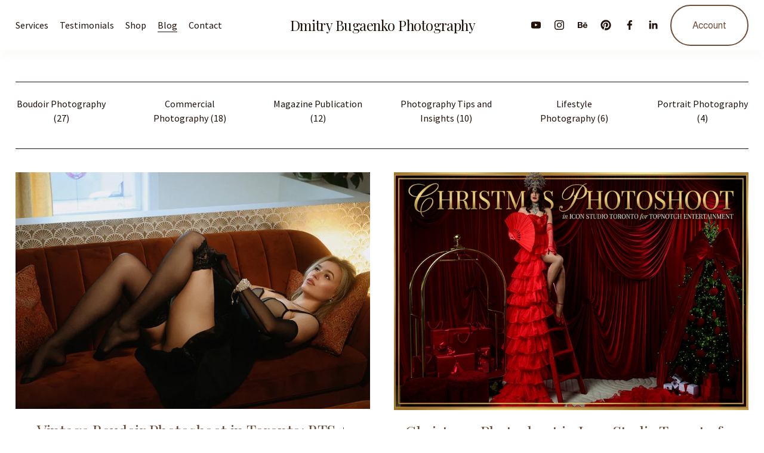

--- FILE ---
content_type: text/html;charset=utf-8
request_url: https://photique.ca/blog/
body_size: 35945
content:
<!doctype html>
<html xmlns:og="http://opengraphprotocol.org/schema/" xmlns:fb="http://www.facebook.com/2008/fbml" lang="en-CA"  >
  <head>
    <meta http-equiv="X-UA-Compatible" content="IE=edge,chrome=1">
    <meta name="viewport" content="width=device-width, initial-scale=1">
    <!-- This is Squarespace. --><!-- puma-dove-ktc3 -->
<base href="">
<meta charset="utf-8" />
<title>Dmitry Bugaenko Photography Blog - Insights and Tips on Boudoir, Portrait, Commercial Photography &mdash; Dmitry Bugaenko Photography</title>
<meta http-equiv="Accept-CH" content="Sec-CH-UA-Platform-Version, Sec-CH-UA-Model" /><link rel="icon" type="image/x-icon" media="(prefers-color-scheme: light)" href="https://images.squarespace-cdn.com/content/v1/64dbcc66132d63751749aee2/b68e4a20-8305-4f52-a4ba-b2472dabf2ed/favicon.ico?format=100w"/>
<link rel="icon" type="image/x-icon" media="(prefers-color-scheme: dark)" href="https://images.squarespace-cdn.com/content/v1/64dbcc66132d63751749aee2/83fe09bd-e123-4bd8-9865-b25f4e1289a6/favicon.ico?format=100w"/>
<link rel="canonical" href="https://photique.ca/blog"/>
<meta property="og:site_name" content="Dmitry Bugaenko Photography"/>
<meta property="og:title" content="Dmitry Bugaenko Photography Blog - Insights and Tips on Boudoir, Portrait, Commercial Photography &mdash; Dmitry Bugaenko Photography"/>
<meta property="og:url" content="https://photique.ca/blog"/>
<meta property="og:type" content="website"/>
<meta property="og:description" content="Explore Dmitry Bugaenko's photography blog for expert insights into boudoir, portrait, and commercial photography. Discover tips for photoshoot prep, behind-the-scenes stories, and the beauty of Toronto's photography scene."/>
<meta property="og:image" content="http://static1.squarespace.com/static/64dbcc66132d63751749aee2/t/6744e7e946a448168ae19dfa/1732569065103/IMG_4537.jpg?format=1500w"/>
<meta property="og:image:width" content="1500"/>
<meta property="og:image:height" content="1000"/>
<meta itemprop="name" content="Dmitry Bugaenko Photography Blog - Insights and Tips on Boudoir, Portrait, Commercial Photography — Dmitry Bugaenko Photography"/>
<meta itemprop="url" content="https://photique.ca/blog"/>
<meta itemprop="description" content="Explore Dmitry Bugaenko's photography blog for expert insights into boudoir, portrait, and commercial photography. Discover tips for photoshoot prep, behind-the-scenes stories, and the beauty of Toronto's photography scene."/>
<meta itemprop="thumbnailUrl" content="http://static1.squarespace.com/static/64dbcc66132d63751749aee2/t/6744e7e946a448168ae19dfa/1732569065103/IMG_4537.jpg?format=1500w"/>
<link rel="image_src" href="http://static1.squarespace.com/static/64dbcc66132d63751749aee2/t/6744e7e946a448168ae19dfa/1732569065103/IMG_4537.jpg?format=1500w" />
<meta itemprop="image" content="http://static1.squarespace.com/static/64dbcc66132d63751749aee2/t/6744e7e946a448168ae19dfa/1732569065103/IMG_4537.jpg?format=1500w"/>
<meta name="twitter:title" content="Dmitry Bugaenko Photography Blog - Insights and Tips on Boudoir, Portrait, Commercial Photography — Dmitry Bugaenko Photography"/>
<meta name="twitter:image" content="http://static1.squarespace.com/static/64dbcc66132d63751749aee2/t/6744e7e946a448168ae19dfa/1732569065103/IMG_4537.jpg?format=1500w"/>
<meta name="twitter:url" content="https://photique.ca/blog"/>
<meta name="twitter:card" content="summary"/>
<meta name="twitter:description" content="Explore Dmitry Bugaenko's photography blog for expert insights into boudoir, portrait, and commercial photography. Discover tips for photoshoot prep, behind-the-scenes stories, and the beauty of Toronto's photography scene."/>
<meta name="description" content="Explore Dmitry Bugaenko's photography blog for expert insights into 
boudoir, portrait, and commercial photography. Discover tips for photoshoot 
prep, behind-the-scenes stories, and the beauty of Toronto's photography 
scene." />
<link rel="preconnect" href="https://images.squarespace-cdn.com">
<link rel="preconnect" href="https://fonts.gstatic.com" crossorigin>
<link rel="stylesheet" href="https://fonts.googleapis.com/css2?family=Almarai:ital,wght@0,400;0,700&family=Source+Sans+Pro:ital,wght@0,400;0,700;1,400;1,700&family=Playfair+Display:ital,wght@0,400;0,700;1,400;1,700"><script type="text/javascript" crossorigin="anonymous" defer="true" nomodule="nomodule" src="//assets.squarespace.com/@sqs/polyfiller/1.6/legacy.js"></script>
<script type="text/javascript" crossorigin="anonymous" defer="true" src="//assets.squarespace.com/@sqs/polyfiller/1.6/modern.js"></script>
<script type="text/javascript">SQUARESPACE_ROLLUPS = {};</script>
<script>(function(rollups, name) { if (!rollups[name]) { rollups[name] = {}; } rollups[name].js = ["//assets.squarespace.com/universal/scripts-compressed/extract-css-runtime-b8f996b3d8f6cd9b-min.en-US.js"]; })(SQUARESPACE_ROLLUPS, 'squarespace-extract_css_runtime');</script>
<script crossorigin="anonymous" src="//assets.squarespace.com/universal/scripts-compressed/extract-css-runtime-b8f996b3d8f6cd9b-min.en-US.js" defer ></script><script>(function(rollups, name) { if (!rollups[name]) { rollups[name] = {}; } rollups[name].js = ["//assets.squarespace.com/universal/scripts-compressed/extract-css-moment-js-vendor-6f2a1f6ec9a41489-min.en-US.js"]; })(SQUARESPACE_ROLLUPS, 'squarespace-extract_css_moment_js_vendor');</script>
<script crossorigin="anonymous" src="//assets.squarespace.com/universal/scripts-compressed/extract-css-moment-js-vendor-6f2a1f6ec9a41489-min.en-US.js" defer ></script><script>(function(rollups, name) { if (!rollups[name]) { rollups[name] = {}; } rollups[name].js = ["//assets.squarespace.com/universal/scripts-compressed/cldr-resource-pack-22ed584d99d9b83d-min.en-US.js"]; })(SQUARESPACE_ROLLUPS, 'squarespace-cldr_resource_pack');</script>
<script crossorigin="anonymous" src="//assets.squarespace.com/universal/scripts-compressed/cldr-resource-pack-22ed584d99d9b83d-min.en-US.js" defer ></script><script>(function(rollups, name) { if (!rollups[name]) { rollups[name] = {}; } rollups[name].js = ["//assets.squarespace.com/universal/scripts-compressed/common-vendors-stable-fbd854d40b0804b7-min.en-US.js"]; })(SQUARESPACE_ROLLUPS, 'squarespace-common_vendors_stable');</script>
<script crossorigin="anonymous" src="//assets.squarespace.com/universal/scripts-compressed/common-vendors-stable-fbd854d40b0804b7-min.en-US.js" defer ></script><script>(function(rollups, name) { if (!rollups[name]) { rollups[name] = {}; } rollups[name].js = ["//assets.squarespace.com/universal/scripts-compressed/common-vendors-5c4c0a8375588a61-min.en-US.js"]; })(SQUARESPACE_ROLLUPS, 'squarespace-common_vendors');</script>
<script crossorigin="anonymous" src="//assets.squarespace.com/universal/scripts-compressed/common-vendors-5c4c0a8375588a61-min.en-US.js" defer ></script><script>(function(rollups, name) { if (!rollups[name]) { rollups[name] = {}; } rollups[name].js = ["//assets.squarespace.com/universal/scripts-compressed/common-ac77641a8b1d5526-min.en-US.js"]; })(SQUARESPACE_ROLLUPS, 'squarespace-common');</script>
<script crossorigin="anonymous" src="//assets.squarespace.com/universal/scripts-compressed/common-ac77641a8b1d5526-min.en-US.js" defer ></script><script>(function(rollups, name) { if (!rollups[name]) { rollups[name] = {}; } rollups[name].js = ["//assets.squarespace.com/universal/scripts-compressed/commerce-79a740e60cb3cbc9-min.en-US.js"]; })(SQUARESPACE_ROLLUPS, 'squarespace-commerce');</script>
<script crossorigin="anonymous" src="//assets.squarespace.com/universal/scripts-compressed/commerce-79a740e60cb3cbc9-min.en-US.js" defer ></script><script>(function(rollups, name) { if (!rollups[name]) { rollups[name] = {}; } rollups[name].css = ["//assets.squarespace.com/universal/styles-compressed/commerce-fd3ee0dfa204e82e-min.en-US.css"]; })(SQUARESPACE_ROLLUPS, 'squarespace-commerce');</script>
<link rel="stylesheet" type="text/css" href="//assets.squarespace.com/universal/styles-compressed/commerce-fd3ee0dfa204e82e-min.en-US.css"><script>(function(rollups, name) { if (!rollups[name]) { rollups[name] = {}; } rollups[name].js = ["//assets.squarespace.com/universal/scripts-compressed/user-account-core-adbb71ac3b539b7a-min.en-US.js"]; })(SQUARESPACE_ROLLUPS, 'squarespace-user_account_core');</script>
<script crossorigin="anonymous" src="//assets.squarespace.com/universal/scripts-compressed/user-account-core-adbb71ac3b539b7a-min.en-US.js" defer ></script><script>(function(rollups, name) { if (!rollups[name]) { rollups[name] = {}; } rollups[name].css = ["//assets.squarespace.com/universal/styles-compressed/user-account-core-b517b7e425ba4f2c-min.en-US.css"]; })(SQUARESPACE_ROLLUPS, 'squarespace-user_account_core');</script>
<link rel="stylesheet" type="text/css" href="//assets.squarespace.com/universal/styles-compressed/user-account-core-b517b7e425ba4f2c-min.en-US.css"><script>(function(rollups, name) { if (!rollups[name]) { rollups[name] = {}; } rollups[name].js = ["//assets.squarespace.com/universal/scripts-compressed/performance-6c7058b44420b6db-min.en-US.js"]; })(SQUARESPACE_ROLLUPS, 'squarespace-performance');</script>
<script crossorigin="anonymous" src="//assets.squarespace.com/universal/scripts-compressed/performance-6c7058b44420b6db-min.en-US.js" defer ></script><script data-name="static-context">Static = window.Static || {}; Static.SQUARESPACE_CONTEXT = {"betaFeatureFlags":["scripts_defer","modernized-pdp-m2-enabled","enable_modernized_pdp_m3_layout_data","campaigns_discount_section_in_automations","supports_versioned_template_assets","campaigns_merch_state","marketing_landing_page","section-sdk-plp-list-view-atc-button-enabled","campaigns_new_image_layout_picker","enable_form_submission_trigger","campaigns_discount_section_in_blasts","new_stacked_index","member_areas_feature","override_block_styles","marketing_automations","commerce-product-forms-rendering","campaigns_import_discounts","nested_categories","contacts_and_campaigns_redesign","campaigns_thumbnail_layout","form_block_first_last_name_required","i18n_beta_website_locales"],"facebookAppId":"314192535267336","facebookApiVersion":"v6.0","rollups":{"squarespace-announcement-bar":{"js":"//assets.squarespace.com/universal/scripts-compressed/announcement-bar-92ab1c4891022f1d-min.en-US.js"},"squarespace-audio-player":{"css":"//assets.squarespace.com/universal/styles-compressed/audio-player-b05f5197a871c566-min.en-US.css","js":"//assets.squarespace.com/universal/scripts-compressed/audio-player-48b2ef79cf1c7ffb-min.en-US.js"},"squarespace-blog-collection-list":{"css":"//assets.squarespace.com/universal/styles-compressed/blog-collection-list-b4046463b72f34e2-min.en-US.css","js":"//assets.squarespace.com/universal/scripts-compressed/blog-collection-list-f78db80fc1cd6fce-min.en-US.js"},"squarespace-calendar-block-renderer":{"css":"//assets.squarespace.com/universal/styles-compressed/calendar-block-renderer-b72d08ba4421f5a0-min.en-US.css","js":"//assets.squarespace.com/universal/scripts-compressed/calendar-block-renderer-550530d9b21148ea-min.en-US.js"},"squarespace-chartjs-helpers":{"css":"//assets.squarespace.com/universal/styles-compressed/chartjs-helpers-96b256171ee039c1-min.en-US.css","js":"//assets.squarespace.com/universal/scripts-compressed/chartjs-helpers-4fd57f343946d08e-min.en-US.js"},"squarespace-comments":{"css":"//assets.squarespace.com/universal/styles-compressed/comments-42e431b2dea50ab7-min.en-US.css","js":"//assets.squarespace.com/universal/scripts-compressed/comments-141a1054924d0b64-min.en-US.js"},"squarespace-custom-css-popup":{"css":"//assets.squarespace.com/universal/styles-compressed/custom-css-popup-8f0ad00b0ed32f0d-min.en-US.css","js":"//assets.squarespace.com/universal/scripts-compressed/custom-css-popup-2889f5a0f4f40a86-min.en-US.js"},"squarespace-dialog":{"css":"//assets.squarespace.com/universal/styles-compressed/dialog-f9093f2d526b94df-min.en-US.css","js":"//assets.squarespace.com/universal/scripts-compressed/dialog-22c0fa1665a9d67c-min.en-US.js"},"squarespace-events-collection":{"css":"//assets.squarespace.com/universal/styles-compressed/events-collection-b72d08ba4421f5a0-min.en-US.css","js":"//assets.squarespace.com/universal/scripts-compressed/events-collection-3e7891c6b5666deb-min.en-US.js"},"squarespace-form-rendering-utils":{"js":"//assets.squarespace.com/universal/scripts-compressed/form-rendering-utils-e734bc8b544c96d9-min.en-US.js"},"squarespace-forms":{"css":"//assets.squarespace.com/universal/styles-compressed/forms-0afd3c6ac30bbab1-min.en-US.css","js":"//assets.squarespace.com/universal/scripts-compressed/forms-2d09c3f5449a7594-min.en-US.js"},"squarespace-gallery-collection-list":{"css":"//assets.squarespace.com/universal/styles-compressed/gallery-collection-list-b4046463b72f34e2-min.en-US.css","js":"//assets.squarespace.com/universal/scripts-compressed/gallery-collection-list-07747667a3187b76-min.en-US.js"},"squarespace-image-zoom":{"css":"//assets.squarespace.com/universal/styles-compressed/image-zoom-b4046463b72f34e2-min.en-US.css","js":"//assets.squarespace.com/universal/scripts-compressed/image-zoom-60c18dc5f8f599ea-min.en-US.js"},"squarespace-pinterest":{"css":"//assets.squarespace.com/universal/styles-compressed/pinterest-b4046463b72f34e2-min.en-US.css","js":"//assets.squarespace.com/universal/scripts-compressed/pinterest-95bcbc1cf54446d6-min.en-US.js"},"squarespace-popup-overlay":{"css":"//assets.squarespace.com/universal/styles-compressed/popup-overlay-b742b752f5880972-min.en-US.css","js":"//assets.squarespace.com/universal/scripts-compressed/popup-overlay-ca3312f1e999b734-min.en-US.js"},"squarespace-product-quick-view":{"css":"//assets.squarespace.com/universal/styles-compressed/product-quick-view-51626a62ec639a7b-min.en-US.css","js":"//assets.squarespace.com/universal/scripts-compressed/product-quick-view-75de0302ead64238-min.en-US.js"},"squarespace-products-collection-item-v2":{"css":"//assets.squarespace.com/universal/styles-compressed/products-collection-item-v2-b4046463b72f34e2-min.en-US.css","js":"//assets.squarespace.com/universal/scripts-compressed/products-collection-item-v2-e3a3f101748fca6e-min.en-US.js"},"squarespace-products-collection-list-v2":{"css":"//assets.squarespace.com/universal/styles-compressed/products-collection-list-v2-b4046463b72f34e2-min.en-US.css","js":"//assets.squarespace.com/universal/scripts-compressed/products-collection-list-v2-eedc544f4cc56af4-min.en-US.js"},"squarespace-search-page":{"css":"//assets.squarespace.com/universal/styles-compressed/search-page-90a67fc09b9b32c6-min.en-US.css","js":"//assets.squarespace.com/universal/scripts-compressed/search-page-0ff0e020ab1fa1a7-min.en-US.js"},"squarespace-search-preview":{"js":"//assets.squarespace.com/universal/scripts-compressed/search-preview-0cd39e3057f784ac-min.en-US.js"},"squarespace-simple-liking":{"css":"//assets.squarespace.com/universal/styles-compressed/simple-liking-701bf8bbc05ec6aa-min.en-US.css","js":"//assets.squarespace.com/universal/scripts-compressed/simple-liking-c63bf8989a1c119a-min.en-US.js"},"squarespace-social-buttons":{"css":"//assets.squarespace.com/universal/styles-compressed/social-buttons-95032e5fa98e47a5-min.en-US.css","js":"//assets.squarespace.com/universal/scripts-compressed/social-buttons-0d3103d68d9577b7-min.en-US.js"},"squarespace-tourdates":{"css":"//assets.squarespace.com/universal/styles-compressed/tourdates-b4046463b72f34e2-min.en-US.css","js":"//assets.squarespace.com/universal/scripts-compressed/tourdates-6935a85e44fbeb38-min.en-US.js"},"squarespace-website-overlays-manager":{"css":"//assets.squarespace.com/universal/styles-compressed/website-overlays-manager-07ea5a4e004e6710-min.en-US.css","js":"//assets.squarespace.com/universal/scripts-compressed/website-overlays-manager-85e9a4a8741e300a-min.en-US.js"}},"pageType":1,"website":{"id":"64dbcc66132d63751749aee2","identifier":"puma-dove-ktc3","websiteType":4,"contentModifiedOn":1769663304215,"cloneable":false,"hasBeenCloneable":false,"siteStatus":{},"language":"en-CA","translationLocale":"en-US","formattingLocale":"en-CA","timeZone":"America/Toronto","machineTimeZoneOffset":-18000000,"timeZoneOffset":-18000000,"timeZoneAbbr":"EST","siteTitle":"Dmitry Bugaenko Photography","fullSiteTitle":"Dmitry Bugaenko Photography Blog - Insights and Tips on Boudoir, Portrait, Commercial Photography \u2014 Dmitry Bugaenko Photography","location":{"mapLat":43.6416537,"mapLng":-79.40081889999999,"addressTitle":"Dmitry Bugaenko Photography","addressLine1":"39 Niagara Street","addressLine2":"Toronto, ON, M5V 0T6","addressCountry":"Canada"},"shareButtonOptions":{"3":true,"7":true,"8":true,"1":true,"6":true,"4":true,"2":true},"authenticUrl":"https://photique.ca","internalUrl":"https://puma-dove-ktc3.squarespace.com","baseUrl":"https://photique.ca","primaryDomain":"photique.ca","sslSetting":3,"isHstsEnabled":true,"socialAccounts":[{"serviceId":69,"screenname":"YouTube","addedOn":1743101795641,"profileUrl":"https://www.youtube.com/@photiqueCA","iconEnabled":true,"serviceName":"youtube-unauth"},{"serviceId":64,"screenname":"Instagram","addedOn":1692126310506,"profileUrl":"https://www.instagram.com/bugaenko_photo/","iconEnabled":true,"serviceName":"instagram-unauth"},{"serviceId":30,"screenname":"Behance","addedOn":1692132052119,"profileUrl":"https://www.behance.net/dayzel","iconEnabled":true,"serviceName":"behance"},{"serviceId":61,"screenname":"Pinterest","addedOn":1692132026442,"profileUrl":"https://ru.pinterest.com/dayzel/","iconEnabled":true,"serviceName":"pinterest-unauth"},{"serviceId":60,"screenname":"Facebook","addedOn":1705106649447,"profileUrl":"https://www.facebook.com/dmitrybugaenkophoto","iconEnabled":true,"serviceName":"facebook-unauth"},{"serviceId":65,"screenname":"LinkedIn","addedOn":1692131987618,"profileUrl":"https://www.linkedin.com/in/bugaenko-photo/","iconEnabled":true,"serviceName":"linkedin-unauth"}],"typekitId":"","statsMigrated":false,"imageMetadataProcessingEnabled":false,"screenshotId":"0ef855e24ad636e1da1454f86a872a12af6e679d3d6f0a723d3a3ff09e56e576","captchaSettings":{"siteKey":"","enabledForDonations":false},"showOwnerLogin":false},"websiteSettings":{"id":"64dbcc66132d63751749aee5","websiteId":"64dbcc66132d63751749aee2","subjects":[],"country":"CA","state":"","simpleLikingEnabled":true,"mobileInfoBarSettings":{"isContactEmailEnabled":false,"isContactPhoneNumberEnabled":false,"isLocationEnabled":false,"isBusinessHoursEnabled":false},"announcementBarSettings":{"style":1,"text":"<p class=\"\" style=\"white-space:pre-wrap;\">Unlock exclusive tips, tantalizing offers, and a community celebrating elegance - <strong>Join our private VIP Facebook group now</strong>!</p>","clickthroughUrl":{"url":"https://www.facebook.com/groups/torontoboudoir/","newWindow":true}},"popupOverlaySettings":{"style":2,"showOnScroll":true,"scrollPercentage":50,"showOnTimer":true,"timerDelay":30000,"showUntilSignup":true,"displayFrequency":30,"enableMobile":true,"enabledPages":[],"showOnAllPages":true,"version":1},"commentLikesAllowed":true,"commentAnonAllowed":true,"commentThreaded":true,"commentApprovalRequired":false,"commentAvatarsOn":true,"commentSortType":3,"commentFlagThreshold":2,"commentFlagsAllowed":true,"commentEnableByDefault":true,"commentDisableAfterDaysDefault":0,"disqusShortname":"","commentsEnabled":true,"contactPhoneNumber":"6478531742","businessHours":{"monday":{"text":"9am-7pm","ranges":[{"from":540,"to":1140}]},"tuesday":{"text":"9am-7pm","ranges":[{"from":540,"to":1140}]},"wednesday":{"text":"9am-7pm","ranges":[{"from":540,"to":1140}]},"thursday":{"text":"9am-7pm","ranges":[{"from":540,"to":1140}]},"friday":{"text":"9am-7pm","ranges":[{"from":540,"to":1140}]},"saturday":{"text":"10am-6pm","ranges":[{"from":600,"to":1080}]},"sunday":{"text":"10am-6pm","ranges":[{"from":600,"to":1080}]}},"storeSettings":{"returnPolicy":null,"termsOfService":null,"privacyPolicy":null,"expressCheckout":true,"continueShoppingLinkUrl":"/","useLightCart":false,"showNoteField":false,"shippingCountryDefaultValue":"CA","billToShippingDefaultValue":true,"showShippingPhoneNumber":false,"isShippingPhoneRequired":false,"showBillingPhoneNumber":false,"isBillingPhoneRequired":false,"currenciesSupported":["USD","ARS","AUD","BRL","CAD","CHF","COP","CZK","DKK","EUR","GBP","HKD","IDR","ILS","INR","JPY","MXN","MYR","NOK","NZD","PHP","PLN","RUB","SEK","SGD","THB","ZAR"],"defaultCurrency":"CAD","selectedCurrency":"CAD","measurementStandard":2,"showCustomCheckoutForm":false,"checkoutPageMarketingOptInEnabled":true,"enableMailingListOptInByDefault":true,"sameAsRetailLocation":false,"merchandisingSettings":{"scarcityEnabledOnProductItems":false,"scarcityEnabledOnProductBlocks":false,"scarcityMessageType":"DEFAULT_SCARCITY_MESSAGE","scarcityThreshold":10,"multipleQuantityAllowedForServices":false,"restockNotificationsEnabled":false,"restockNotificationsSuccessText":"","restockNotificationsMailingListSignUpEnabled":false,"relatedProductsEnabled":false,"relatedProductsOrdering":"random","customSoldOutText":"Sold Out","soldOutVariantsDropdownDisabled":false,"productComposerOptedIn":false,"productComposerABTestOptedOut":false,"productReviewsEnabled":false,"displayNativeProductReviewsEnabled":true,"displayImportedProductReviewsEnabled":false,"productReviewsDisplayScope":"ALL_REVIEWS","productReviewsMerchantEmailEnabled":true,"hasOptedToCollectNativeReviews":false},"minimumOrderSubtotalEnabled":false,"minimumOrderSubtotal":{"currency":"CAD","value":"0.00"},"addToCartConfirmationType":2,"isLive":true,"multipleQuantityAllowedForServices":false},"useEscapeKeyToLogin":false,"ssBadgeType":1,"ssBadgePosition":4,"ssBadgeVisibility":1,"ssBadgeDevices":1,"pinterestOverlayOptions":{"mode":"enabled_for_blogs","size":"small","shape":"round","color":"white"},"userAccountsSettings":{"loginAllowed":true,"signupAllowed":true}},"cookieSettings":{"isCookieBannerEnabled":true,"isRestrictiveCookiePolicyEnabled":false,"cookieBannerText":"By using this website, you agree to our use of cookies. We use cookies to provide you with a great experience and to help our website run effectively.","cookieBannerTheme":"DARK","cookieBannerThemeName":"light","cookieBannerVariant":"BAR","cookieBannerPosition":"BOTTOM_LEFT","cookieBannerCtaVariant":"TEXT","cookieBannerCtaText":"Accept","cookieBannerAcceptType":"OPT_IN","cookieBannerOptOutCtaText":"Decline","cookieBannerHasOptOut":false,"cookieBannerHasManageCookies":false,"cookieBannerSavedPreferencesLayout":"PILL"},"websiteCloneable":false,"collection":{"title":"Blog","id":"64dc0c30c8650f601e783105","fullUrl":"/blog","type":1,"permissionType":1},"subscribed":false,"appDomain":"squarespace.com","templateTweakable":true,"tweakJSON":{"form-use-theme-colors":"true","header-logo-height":"50px","header-mobile-logo-max-height":"30px","header-vert-padding":"0.6vw","header-width":"Full","maxPageWidth":"1400px","mobile-header-vert-padding":"6vw","pagePadding":"2vw","tweak-blog-alternating-side-by-side-image-aspect-ratio":"1:1 Square","tweak-blog-alternating-side-by-side-image-spacing":"6%","tweak-blog-alternating-side-by-side-meta-spacing":"20px","tweak-blog-alternating-side-by-side-primary-meta":"Categories","tweak-blog-alternating-side-by-side-read-more-spacing":"20px","tweak-blog-alternating-side-by-side-secondary-meta":"Date","tweak-blog-basic-grid-columns":"4","tweak-blog-basic-grid-image-aspect-ratio":"1:1 Square","tweak-blog-basic-grid-image-spacing":"30px","tweak-blog-basic-grid-meta-spacing":"17px","tweak-blog-basic-grid-primary-meta":"Categories","tweak-blog-basic-grid-read-more-spacing":"37px","tweak-blog-basic-grid-secondary-meta":"Date","tweak-blog-item-custom-width":"66","tweak-blog-item-show-author-profile":"false","tweak-blog-item-width":"Narrow","tweak-blog-masonry-columns":"2","tweak-blog-masonry-horizontal-spacing":"64px","tweak-blog-masonry-image-spacing":"20px","tweak-blog-masonry-meta-spacing":"5px","tweak-blog-masonry-primary-meta":"Categories","tweak-blog-masonry-read-more-spacing":"22px","tweak-blog-masonry-secondary-meta":"None","tweak-blog-masonry-vertical-spacing":"231px","tweak-blog-side-by-side-image-aspect-ratio":"1:1 Square","tweak-blog-side-by-side-image-spacing":"6%","tweak-blog-side-by-side-meta-spacing":"20px","tweak-blog-side-by-side-primary-meta":"Categories","tweak-blog-side-by-side-read-more-spacing":"20px","tweak-blog-side-by-side-secondary-meta":"Date","tweak-blog-single-column-image-spacing":"50px","tweak-blog-single-column-meta-spacing":"30px","tweak-blog-single-column-primary-meta":"Categories","tweak-blog-single-column-read-more-spacing":"30px","tweak-blog-single-column-secondary-meta":"Date","tweak-events-stacked-show-thumbnails":"true","tweak-events-stacked-thumbnail-size":"3:2 Standard","tweak-fixed-header":"true","tweak-fixed-header-style":"Scroll Back","tweak-global-animations-animation-curve":"ease","tweak-global-animations-animation-delay":"0.6s","tweak-global-animations-animation-duration":"1.50s","tweak-global-animations-animation-style":"fade","tweak-global-animations-animation-type":"fade","tweak-global-animations-complexity-level":"detailed","tweak-global-animations-enabled":"true","tweak-portfolio-grid-basic-custom-height":"50","tweak-portfolio-grid-overlay-custom-height":"50","tweak-portfolio-hover-follow-acceleration":"10%","tweak-portfolio-hover-follow-animation-duration":"Fast","tweak-portfolio-hover-follow-animation-type":"Fade","tweak-portfolio-hover-follow-delimiter":"Bullet","tweak-portfolio-hover-follow-front":"false","tweak-portfolio-hover-follow-layout":"Inline","tweak-portfolio-hover-follow-size":"50","tweak-portfolio-hover-follow-text-spacing-x":"1.5","tweak-portfolio-hover-follow-text-spacing-y":"1.5","tweak-portfolio-hover-static-animation-duration":"Fast","tweak-portfolio-hover-static-animation-type":"Fade","tweak-portfolio-hover-static-delimiter":"Hyphen","tweak-portfolio-hover-static-front":"true","tweak-portfolio-hover-static-layout":"Inline","tweak-portfolio-hover-static-size":"50","tweak-portfolio-hover-static-text-spacing-x":"1.5","tweak-portfolio-hover-static-text-spacing-y":"1.5","tweak-portfolio-index-background-animation-duration":"Medium","tweak-portfolio-index-background-animation-type":"Fade","tweak-portfolio-index-background-custom-height":"50","tweak-portfolio-index-background-delimiter":"None","tweak-portfolio-index-background-height":"Large","tweak-portfolio-index-background-horizontal-alignment":"Center","tweak-portfolio-index-background-link-format":"Stacked","tweak-portfolio-index-background-persist":"false","tweak-portfolio-index-background-vertical-alignment":"Middle","tweak-portfolio-index-background-width":"Full","tweak-transparent-header":"true"},"templateId":"5c5a519771c10ba3470d8101","templateVersion":"7.1","pageFeatures":[1,2,4],"gmRenderKey":"QUl6YVN5Q0JUUk9xNkx1dkZfSUUxcjQ2LVQ0QWVUU1YtMGQ3bXk4","templateScriptsRootUrl":"https://static1.squarespace.com/static/vta/5c5a519771c10ba3470d8101/scripts/","impersonatedSession":false,"tzData":{"zones":[[-300,"Canada","E%sT",null]],"rules":{"Canada":[[1974,2006,null,"Oct","lastSun","2:00","0","S"],[1987,2006,null,"Apr","Sun>=1","2:00","1:00","D"],[2007,"max",null,"Mar","Sun>=8","2:00","1:00","D"],[2007,"max",null,"Nov","Sun>=1","2:00","0","S"]]}},"showAnnouncementBar":false,"recaptchaEnterpriseContext":{"recaptchaEnterpriseSiteKey":"6LdDFQwjAAAAAPigEvvPgEVbb7QBm-TkVJdDTlAv"},"i18nContext":{"timeZoneData":{"id":"America/Toronto","name":"Eastern Time"}},"env":"PRODUCTION","visitorFormContext":{"formFieldFormats":{"countries":[{"name":"Afghanistan","code":"AF","phoneCode":"+93"},{"name":"\u00C5land Islands","code":"AX","phoneCode":"+358"},{"name":"Albania","code":"AL","phoneCode":"+355"},{"name":"Algeria","code":"DZ","phoneCode":"+213"},{"name":"American Samoa","code":"AS","phoneCode":"+1"},{"name":"Andorra","code":"AD","phoneCode":"+376"},{"name":"Angola","code":"AO","phoneCode":"+244"},{"name":"Anguilla","code":"AI","phoneCode":"+1"},{"name":"Antigua & Barbuda","code":"AG","phoneCode":"+1"},{"name":"Argentina","code":"AR","phoneCode":"+54"},{"name":"Armenia","code":"AM","phoneCode":"+374"},{"name":"Aruba","code":"AW","phoneCode":"+297"},{"name":"Ascension Island","code":"AC","phoneCode":"+247"},{"name":"Australia","code":"AU","phoneCode":"+61"},{"name":"Austria","code":"AT","phoneCode":"+43"},{"name":"Azerbaijan","code":"AZ","phoneCode":"+994"},{"name":"Bahamas","code":"BS","phoneCode":"+1"},{"name":"Bahrain","code":"BH","phoneCode":"+973"},{"name":"Bangladesh","code":"BD","phoneCode":"+880"},{"name":"Barbados","code":"BB","phoneCode":"+1"},{"name":"Belarus","code":"BY","phoneCode":"+375"},{"name":"Belgium","code":"BE","phoneCode":"+32"},{"name":"Belize","code":"BZ","phoneCode":"+501"},{"name":"Benin","code":"BJ","phoneCode":"+229"},{"name":"Bermuda","code":"BM","phoneCode":"+1"},{"name":"Bhutan","code":"BT","phoneCode":"+975"},{"name":"Bolivia","code":"BO","phoneCode":"+591"},{"name":"Bosnia & Herzegovina","code":"BA","phoneCode":"+387"},{"name":"Botswana","code":"BW","phoneCode":"+267"},{"name":"Brazil","code":"BR","phoneCode":"+55"},{"name":"British Indian Ocean Territory","code":"IO","phoneCode":"+246"},{"name":"British Virgin Islands","code":"VG","phoneCode":"+1"},{"name":"Brunei","code":"BN","phoneCode":"+673"},{"name":"Bulgaria","code":"BG","phoneCode":"+359"},{"name":"Burkina Faso","code":"BF","phoneCode":"+226"},{"name":"Burundi","code":"BI","phoneCode":"+257"},{"name":"Cambodia","code":"KH","phoneCode":"+855"},{"name":"Cameroon","code":"CM","phoneCode":"+237"},{"name":"Canada","code":"CA","phoneCode":"+1"},{"name":"Cape Verde","code":"CV","phoneCode":"+238"},{"name":"Caribbean Netherlands","code":"BQ","phoneCode":"+599"},{"name":"Cayman Islands","code":"KY","phoneCode":"+1"},{"name":"Central African Republic","code":"CF","phoneCode":"+236"},{"name":"Chad","code":"TD","phoneCode":"+235"},{"name":"Chile","code":"CL","phoneCode":"+56"},{"name":"China","code":"CN","phoneCode":"+86"},{"name":"Christmas Island","code":"CX","phoneCode":"+61"},{"name":"Cocos (Keeling) Islands","code":"CC","phoneCode":"+61"},{"name":"Colombia","code":"CO","phoneCode":"+57"},{"name":"Comoros","code":"KM","phoneCode":"+269"},{"name":"Congo - Brazzaville","code":"CG","phoneCode":"+242"},{"name":"Congo - Kinshasa","code":"CD","phoneCode":"+243"},{"name":"Cook Islands","code":"CK","phoneCode":"+682"},{"name":"Costa Rica","code":"CR","phoneCode":"+506"},{"name":"C\u00F4te d\u2019Ivoire","code":"CI","phoneCode":"+225"},{"name":"Croatia","code":"HR","phoneCode":"+385"},{"name":"Cuba","code":"CU","phoneCode":"+53"},{"name":"Cura\u00E7ao","code":"CW","phoneCode":"+599"},{"name":"Cyprus","code":"CY","phoneCode":"+357"},{"name":"Czechia","code":"CZ","phoneCode":"+420"},{"name":"Denmark","code":"DK","phoneCode":"+45"},{"name":"Djibouti","code":"DJ","phoneCode":"+253"},{"name":"Dominica","code":"DM","phoneCode":"+1"},{"name":"Dominican Republic","code":"DO","phoneCode":"+1"},{"name":"Ecuador","code":"EC","phoneCode":"+593"},{"name":"Egypt","code":"EG","phoneCode":"+20"},{"name":"El Salvador","code":"SV","phoneCode":"+503"},{"name":"Equatorial Guinea","code":"GQ","phoneCode":"+240"},{"name":"Eritrea","code":"ER","phoneCode":"+291"},{"name":"Estonia","code":"EE","phoneCode":"+372"},{"name":"Eswatini","code":"SZ","phoneCode":"+268"},{"name":"Ethiopia","code":"ET","phoneCode":"+251"},{"name":"Falkland Islands","code":"FK","phoneCode":"+500"},{"name":"Faroe Islands","code":"FO","phoneCode":"+298"},{"name":"Fiji","code":"FJ","phoneCode":"+679"},{"name":"Finland","code":"FI","phoneCode":"+358"},{"name":"France","code":"FR","phoneCode":"+33"},{"name":"French Guiana","code":"GF","phoneCode":"+594"},{"name":"French Polynesia","code":"PF","phoneCode":"+689"},{"name":"Gabon","code":"GA","phoneCode":"+241"},{"name":"Gambia","code":"GM","phoneCode":"+220"},{"name":"Georgia","code":"GE","phoneCode":"+995"},{"name":"Germany","code":"DE","phoneCode":"+49"},{"name":"Ghana","code":"GH","phoneCode":"+233"},{"name":"Gibraltar","code":"GI","phoneCode":"+350"},{"name":"Greece","code":"GR","phoneCode":"+30"},{"name":"Greenland","code":"GL","phoneCode":"+299"},{"name":"Grenada","code":"GD","phoneCode":"+1"},{"name":"Guadeloupe","code":"GP","phoneCode":"+590"},{"name":"Guam","code":"GU","phoneCode":"+1"},{"name":"Guatemala","code":"GT","phoneCode":"+502"},{"name":"Guernsey","code":"GG","phoneCode":"+44"},{"name":"Guinea","code":"GN","phoneCode":"+224"},{"name":"Guinea-Bissau","code":"GW","phoneCode":"+245"},{"name":"Guyana","code":"GY","phoneCode":"+592"},{"name":"Haiti","code":"HT","phoneCode":"+509"},{"name":"Honduras","code":"HN","phoneCode":"+504"},{"name":"Hong Kong SAR China","code":"HK","phoneCode":"+852"},{"name":"Hungary","code":"HU","phoneCode":"+36"},{"name":"Iceland","code":"IS","phoneCode":"+354"},{"name":"India","code":"IN","phoneCode":"+91"},{"name":"Indonesia","code":"ID","phoneCode":"+62"},{"name":"Iran","code":"IR","phoneCode":"+98"},{"name":"Iraq","code":"IQ","phoneCode":"+964"},{"name":"Ireland","code":"IE","phoneCode":"+353"},{"name":"Isle of Man","code":"IM","phoneCode":"+44"},{"name":"Israel","code":"IL","phoneCode":"+972"},{"name":"Italy","code":"IT","phoneCode":"+39"},{"name":"Jamaica","code":"JM","phoneCode":"+1"},{"name":"Japan","code":"JP","phoneCode":"+81"},{"name":"Jersey","code":"JE","phoneCode":"+44"},{"name":"Jordan","code":"JO","phoneCode":"+962"},{"name":"Kazakhstan","code":"KZ","phoneCode":"+7"},{"name":"Kenya","code":"KE","phoneCode":"+254"},{"name":"Kiribati","code":"KI","phoneCode":"+686"},{"name":"Kosovo","code":"XK","phoneCode":"+383"},{"name":"Kuwait","code":"KW","phoneCode":"+965"},{"name":"Kyrgyzstan","code":"KG","phoneCode":"+996"},{"name":"Laos","code":"LA","phoneCode":"+856"},{"name":"Latvia","code":"LV","phoneCode":"+371"},{"name":"Lebanon","code":"LB","phoneCode":"+961"},{"name":"Lesotho","code":"LS","phoneCode":"+266"},{"name":"Liberia","code":"LR","phoneCode":"+231"},{"name":"Libya","code":"LY","phoneCode":"+218"},{"name":"Liechtenstein","code":"LI","phoneCode":"+423"},{"name":"Lithuania","code":"LT","phoneCode":"+370"},{"name":"Luxembourg","code":"LU","phoneCode":"+352"},{"name":"Macao SAR China","code":"MO","phoneCode":"+853"},{"name":"Madagascar","code":"MG","phoneCode":"+261"},{"name":"Malawi","code":"MW","phoneCode":"+265"},{"name":"Malaysia","code":"MY","phoneCode":"+60"},{"name":"Maldives","code":"MV","phoneCode":"+960"},{"name":"Mali","code":"ML","phoneCode":"+223"},{"name":"Malta","code":"MT","phoneCode":"+356"},{"name":"Marshall Islands","code":"MH","phoneCode":"+692"},{"name":"Martinique","code":"MQ","phoneCode":"+596"},{"name":"Mauritania","code":"MR","phoneCode":"+222"},{"name":"Mauritius","code":"MU","phoneCode":"+230"},{"name":"Mayotte","code":"YT","phoneCode":"+262"},{"name":"Mexico","code":"MX","phoneCode":"+52"},{"name":"Micronesia","code":"FM","phoneCode":"+691"},{"name":"Moldova","code":"MD","phoneCode":"+373"},{"name":"Monaco","code":"MC","phoneCode":"+377"},{"name":"Mongolia","code":"MN","phoneCode":"+976"},{"name":"Montenegro","code":"ME","phoneCode":"+382"},{"name":"Montserrat","code":"MS","phoneCode":"+1"},{"name":"Morocco","code":"MA","phoneCode":"+212"},{"name":"Mozambique","code":"MZ","phoneCode":"+258"},{"name":"Myanmar (Burma)","code":"MM","phoneCode":"+95"},{"name":"Namibia","code":"NA","phoneCode":"+264"},{"name":"Nauru","code":"NR","phoneCode":"+674"},{"name":"Nepal","code":"NP","phoneCode":"+977"},{"name":"Netherlands","code":"NL","phoneCode":"+31"},{"name":"New Caledonia","code":"NC","phoneCode":"+687"},{"name":"New Zealand","code":"NZ","phoneCode":"+64"},{"name":"Nicaragua","code":"NI","phoneCode":"+505"},{"name":"Niger","code":"NE","phoneCode":"+227"},{"name":"Nigeria","code":"NG","phoneCode":"+234"},{"name":"Niue","code":"NU","phoneCode":"+683"},{"name":"Norfolk Island","code":"NF","phoneCode":"+672"},{"name":"Northern Mariana Islands","code":"MP","phoneCode":"+1"},{"name":"North Korea","code":"KP","phoneCode":"+850"},{"name":"North Macedonia","code":"MK","phoneCode":"+389"},{"name":"Norway","code":"NO","phoneCode":"+47"},{"name":"Oman","code":"OM","phoneCode":"+968"},{"name":"Pakistan","code":"PK","phoneCode":"+92"},{"name":"Palau","code":"PW","phoneCode":"+680"},{"name":"Palestinian Territories","code":"PS","phoneCode":"+970"},{"name":"Panama","code":"PA","phoneCode":"+507"},{"name":"Papua New Guinea","code":"PG","phoneCode":"+675"},{"name":"Paraguay","code":"PY","phoneCode":"+595"},{"name":"Peru","code":"PE","phoneCode":"+51"},{"name":"Philippines","code":"PH","phoneCode":"+63"},{"name":"Poland","code":"PL","phoneCode":"+48"},{"name":"Portugal","code":"PT","phoneCode":"+351"},{"name":"Puerto Rico","code":"PR","phoneCode":"+1"},{"name":"Qatar","code":"QA","phoneCode":"+974"},{"name":"R\u00E9union","code":"RE","phoneCode":"+262"},{"name":"Romania","code":"RO","phoneCode":"+40"},{"name":"Russia","code":"RU","phoneCode":"+7"},{"name":"Rwanda","code":"RW","phoneCode":"+250"},{"name":"Samoa","code":"WS","phoneCode":"+685"},{"name":"San Marino","code":"SM","phoneCode":"+378"},{"name":"S\u00E3o Tom\u00E9 & Pr\u00EDncipe","code":"ST","phoneCode":"+239"},{"name":"Saudi Arabia","code":"SA","phoneCode":"+966"},{"name":"Senegal","code":"SN","phoneCode":"+221"},{"name":"Serbia","code":"RS","phoneCode":"+381"},{"name":"Seychelles","code":"SC","phoneCode":"+248"},{"name":"Sierra Leone","code":"SL","phoneCode":"+232"},{"name":"Singapore","code":"SG","phoneCode":"+65"},{"name":"Sint Maarten","code":"SX","phoneCode":"+1"},{"name":"Slovakia","code":"SK","phoneCode":"+421"},{"name":"Slovenia","code":"SI","phoneCode":"+386"},{"name":"Solomon Islands","code":"SB","phoneCode":"+677"},{"name":"Somalia","code":"SO","phoneCode":"+252"},{"name":"South Africa","code":"ZA","phoneCode":"+27"},{"name":"South Korea","code":"KR","phoneCode":"+82"},{"name":"South Sudan","code":"SS","phoneCode":"+211"},{"name":"Spain","code":"ES","phoneCode":"+34"},{"name":"Sri Lanka","code":"LK","phoneCode":"+94"},{"name":"St. Barth\u00E9lemy","code":"BL","phoneCode":"+590"},{"name":"St. Helena","code":"SH","phoneCode":"+290"},{"name":"St. Kitts & Nevis","code":"KN","phoneCode":"+1"},{"name":"St. Lucia","code":"LC","phoneCode":"+1"},{"name":"St. Martin","code":"MF","phoneCode":"+590"},{"name":"St. Pierre & Miquelon","code":"PM","phoneCode":"+508"},{"name":"St. Vincent & Grenadines","code":"VC","phoneCode":"+1"},{"name":"Sudan","code":"SD","phoneCode":"+249"},{"name":"Suriname","code":"SR","phoneCode":"+597"},{"name":"Svalbard & Jan Mayen","code":"SJ","phoneCode":"+47"},{"name":"Sweden","code":"SE","phoneCode":"+46"},{"name":"Switzerland","code":"CH","phoneCode":"+41"},{"name":"Syria","code":"SY","phoneCode":"+963"},{"name":"Taiwan","code":"TW","phoneCode":"+886"},{"name":"Tajikistan","code":"TJ","phoneCode":"+992"},{"name":"Tanzania","code":"TZ","phoneCode":"+255"},{"name":"Thailand","code":"TH","phoneCode":"+66"},{"name":"Timor-Leste","code":"TL","phoneCode":"+670"},{"name":"Togo","code":"TG","phoneCode":"+228"},{"name":"Tokelau","code":"TK","phoneCode":"+690"},{"name":"Tonga","code":"TO","phoneCode":"+676"},{"name":"Trinidad & Tobago","code":"TT","phoneCode":"+1"},{"name":"Tristan da Cunha","code":"TA","phoneCode":"+290"},{"name":"Tunisia","code":"TN","phoneCode":"+216"},{"name":"T\u00FCrkiye","code":"TR","phoneCode":"+90"},{"name":"Turkmenistan","code":"TM","phoneCode":"+993"},{"name":"Turks & Caicos Islands","code":"TC","phoneCode":"+1"},{"name":"Tuvalu","code":"TV","phoneCode":"+688"},{"name":"U.S. Virgin Islands","code":"VI","phoneCode":"+1"},{"name":"Uganda","code":"UG","phoneCode":"+256"},{"name":"Ukraine","code":"UA","phoneCode":"+380"},{"name":"United Arab Emirates","code":"AE","phoneCode":"+971"},{"name":"United Kingdom","code":"GB","phoneCode":"+44"},{"name":"United States","code":"US","phoneCode":"+1"},{"name":"Uruguay","code":"UY","phoneCode":"+598"},{"name":"Uzbekistan","code":"UZ","phoneCode":"+998"},{"name":"Vanuatu","code":"VU","phoneCode":"+678"},{"name":"Vatican City","code":"VA","phoneCode":"+39"},{"name":"Venezuela","code":"VE","phoneCode":"+58"},{"name":"Vietnam","code":"VN","phoneCode":"+84"},{"name":"Wallis & Futuna","code":"WF","phoneCode":"+681"},{"name":"Western Sahara","code":"EH","phoneCode":"+212"},{"name":"Yemen","code":"YE","phoneCode":"+967"},{"name":"Zambia","code":"ZM","phoneCode":"+260"},{"name":"Zimbabwe","code":"ZW","phoneCode":"+263"}],"initialAddressFormat":{"id":0,"type":"ADDRESS","country":"CA","labelLocale":"en","fields":[{"type":"FIELD","label":"Address Line 1","identifier":"Line1","length":0,"required":true,"metadata":{"autocomplete":"address-line1"}},{"type":"SEPARATOR","label":"\n","identifier":"Newline","length":0,"required":false,"metadata":{}},{"type":"FIELD","label":"Address Line 2","identifier":"Line2","length":0,"required":false,"metadata":{"autocomplete":"address-line2"}},{"type":"SEPARATOR","label":"\n","identifier":"Newline","length":0,"required":false,"metadata":{}},{"type":"FIELD","label":"City","identifier":"City","length":0,"required":true,"metadata":{"autocomplete":"address-level2"}},{"type":"SEPARATOR","label":" ","identifier":"Space","length":0,"required":false,"metadata":{}},{"type":"FIELD","label":"Province","identifier":"State","length":0,"required":true,"metadata":{"autocomplete":"address-level1"}},{"type":"SEPARATOR","label":" ","identifier":"Space","length":0,"required":false,"metadata":{}},{"type":"FIELD","label":"Postal Code","identifier":"Zip","length":0,"required":true,"metadata":{"autocomplete":"postal-code"}}]},"initialNameOrder":"GIVEN_FIRST","initialPhoneFormat":{"id":0,"type":"PHONE_NUMBER","country":"CA","labelLocale":"en-US","fields":[{"type":"SEPARATOR","label":"(","identifier":"LeftParen","length":0,"required":false,"metadata":{}},{"type":"FIELD","label":"1","identifier":"1","length":3,"required":false,"metadata":{}},{"type":"SEPARATOR","label":")","identifier":"RightParen","length":0,"required":false,"metadata":{}},{"type":"SEPARATOR","label":" ","identifier":"Space","length":0,"required":false,"metadata":{}},{"type":"FIELD","label":"2","identifier":"2","length":3,"required":false,"metadata":{}},{"type":"SEPARATOR","label":"-","identifier":"Dash","length":0,"required":false,"metadata":{}},{"type":"FIELD","label":"3","identifier":"3","length":14,"required":false,"metadata":{}}]}},"localizedStrings":{"validation":{"noValidSelection":"A valid selection must be made.","invalidUrl":"Must be a valid URL.","stringTooLong":"Value should have a length no longer than {0}.","containsInvalidKey":"{0} contains an invalid key.","invalidTwitterUsername":"Must be a valid Twitter username.","valueOutsideRange":"Value must be in the range {0} to {1}.","invalidPassword":"Passwords should not contain whitespace.","missingRequiredSubfields":"{0} is missing required subfields: {1}","invalidCurrency":"Currency value should be formatted like 1234 or 123.99.","invalidMapSize":"Value should contain exactly {0} elements.","subfieldsRequired":"All fields in {0} are required.","formSubmissionFailed":"Form submission failed. Review the following information: {0}.","invalidCountryCode":"Country code should have an optional plus and up to 4 digits.","invalidDate":"This is not a real date.","required":"{0} is required.","invalidStringLength":"Value should be {0} characters long.","invalidEmail":"Email addresses should follow the format user@domain.com.","invalidListLength":"Value should be {0} elements long.","allEmpty":"Please fill out at least one form field.","missingRequiredQuestion":"Missing a required question.","invalidQuestion":"Contained an invalid question.","captchaFailure":"Captcha validation failed. Please try again.","stringTooShort":"Value should have a length of at least {0}.","invalid":"{0} is not valid.","formErrors":"Form Errors","containsInvalidValue":"{0} contains an invalid value.","invalidUnsignedNumber":"Numbers must contain only digits and no other characters.","invalidName":"Valid names contain only letters, numbers, spaces, ', or - characters."},"submit":"Submit","status":{"title":"{@} Block","learnMore":"Learn more"},"name":{"firstName":"First Name","lastName":"Last Name"},"lightbox":{"openForm":"Open Form"},"likert":{"agree":"Agree","stronglyDisagree":"Strongly Disagree","disagree":"Disagree","stronglyAgree":"Strongly Agree","neutral":"Neutral"},"time":{"am":"AM","second":"Second","pm":"PM","minute":"Minute","amPm":"AM/PM","hour":"Hour"},"notFound":"Form not found.","date":{"yyyy":"YYYY","year":"Year","mm":"MM","day":"Day","month":"Month","dd":"DD"},"phone":{"country":"Country","number":"Number","prefix":"Prefix","areaCode":"Area Code","line":"Line"},"submitError":"Unable to submit form. Please try again later.","address":{"stateProvince":"State/Province","country":"Country","zipPostalCode":"Zip/Postal Code","address2":"Address 2","address1":"Address 1","city":"City"},"email":{"signUp":"Sign up for news and updates"},"cannotSubmitDemoForm":"This is a demo form and cannot be submitted.","required":"(required)","invalidData":"Invalid form data."}}};</script><link rel="stylesheet" type="text/css" href="https://definitions.sqspcdn.com/website-component-definition/static-assets/website.components.form/e822131d-a4f3-4c1e-b6f7-5c09f1067491_317/website.components.form.styles.css"/><script defer src="https://definitions.sqspcdn.com/website-component-definition/static-assets/website.components.form/e822131d-a4f3-4c1e-b6f7-5c09f1067491_317/website.components.form.visitor.js"></script><link rel="alternate" type="application/rss+xml" title="RSS Feed" href="https://photique.ca/blog?format=rss" />
<script type="application/ld+json">{"url":"https://photique.ca","name":"Dmitry Bugaenko Photography","@context":"http://schema.org","@type":"WebSite"}</script><script type="application/ld+json">{"legalName":"Dmitry Bugaenko Photography","address":"39 Niagara Street\nToronto, ON, M5V 0T6\nCanada","email":"","telephone":"6478531742","sameAs":["https://www.youtube.com/@photiqueCA","https://www.instagram.com/bugaenko_photo/","https://www.behance.net/dayzel","https://ru.pinterest.com/dayzel/","https://www.facebook.com/dmitrybugaenkophoto","https://www.linkedin.com/in/bugaenko-photo/"],"@context":"http://schema.org","@type":"Organization"}</script><script type="application/ld+json">{"address":"39 Niagara Street\nToronto, ON, M5V 0T6\nCanada","name":"Dmitry Bugaenko Photography","openingHours":"Mo 09:00-19:00, Tu 09:00-19:00, We 09:00-19:00, Th 09:00-19:00, Fr 09:00-19:00, Sa 10:00-18:00, Su 10:00-18:00","@context":"http://schema.org","@type":"LocalBusiness"}</script><link rel="stylesheet" type="text/css" href="https://static1.squarespace.com/static/versioned-site-css/64dbcc66132d63751749aee2/67/5c5a519771c10ba3470d8101/64dbcc66132d63751749aeea/1733/site.css"/><script data-sqs-type="cookiepreferencesgetter">(function(){window.getSquarespaceCookies = function() {    const getCookiesAllowed = function(cookieName){ return ('; '+document.cookie).split('; ' + cookieName + '=').pop().split(';')[0] === 'true'};    return {      performance: getCookiesAllowed('ss_performanceCookiesAllowed') ? 'accepted' : 'declined',      marketing: getCookiesAllowed('ss_marketingCookiesAllowed') ? 'accepted' : 'declined'    }}})()</script><meta name="p:domain_verify" content="028bb4f065c27f3682dc25047bc89fad"/>
<!-- Google Tag Manager -->
<script>(function(w,d,s,l,i){w[l]=w[l]||[];w[l].push({'gtm.start':
new Date().getTime(),event:'gtm.js'});var f=d.getElementsByTagName(s)[0],
j=d.createElement(s),dl=l!='dataLayer'?'&l='+l:'';j.async=true;j.src=
'https://www.googletagmanager.com/gtm.js?id='+i+dl;f.parentNode.insertBefore(j,f);
})(window,document,'script','dataLayer','GTM-PBPL7PMD');</script>
<!-- End Google Tag Manager -->
<script id="mcjs">!function(c,h,i,m,p){m=c.createElement(h),p=c.getElementsByTagName(h)[0],m.async=1,m.src=i,p.parentNode.insertBefore(m,p)}(document,"script","https://chimpstatic.com/mcjs-connected/js/users/01d8f6765a908e57cbe45cb21/b60547eda56a0168c90703145.js");</script><script>Static.COOKIE_BANNER_CAPABLE = true;</script>
<script async src="https://www.googletagmanager.com/gtag/js?id=G-FV6JY0GQP6"></script><script>window.dataLayer = window.dataLayer || [];function gtag(){dataLayer.push(arguments);}gtag('js', new Date());gtag('set', 'developer_id.dZjQwMz', true);gtag('config', 'G-FV6JY0GQP6');</script><script>!function(f,b,e,v,n,t,s){if(f.fbq)return;n=f.fbq=function(){n.callMethod?n.callMethod.apply(n,arguments):n.queue.push(arguments)};if(!f._fbq)f._fbq=n;n.push=n;n.loaded=!0;n.version='2.0';n.agent='plsquarespace';n.queue=[];t=b.createElement(e);t.async=!0;t.src=v;s=b.getElementsByTagName(e)[0];s.parentNode.insertBefore(t,s)}(window,document,'script','https://connect.facebook.net/en_US/fbevents.js');fbq('init', '765446400938002');fbq('track', "PageView");</script><!-- End of Squarespace Headers -->
    <link rel="stylesheet" type="text/css" href="https://static1.squarespace.com/static/vta/5c5a519771c10ba3470d8101/versioned-assets/1769792839777-DVO42990C1X7CZQ4O5QT/static.css">
  </head>

  <body
    id="collection-64dc0c30c8650f601e783105"
    class="
      form-use-theme-colors form-field-style-solid form-field-shape-pill form-field-border-none form-field-checkbox-type-button form-field-checkbox-fill-solid form-field-checkbox-color-inverted form-field-checkbox-shape-pill form-field-checkbox-layout-fit form-field-radio-type-button form-field-radio-fill-solid form-field-radio-color-inverted form-field-radio-shape-pill form-field-radio-layout-fit form-field-survey-fill-solid form-field-survey-color-inverted form-field-survey-shape-pill form-field-hover-focus-opacity form-submit-button-style-bar tweak-portfolio-grid-overlay-width-full tweak-portfolio-grid-overlay-height-large tweak-portfolio-grid-overlay-image-aspect-ratio-11-square tweak-portfolio-grid-overlay-text-placement-center tweak-portfolio-grid-overlay-show-text-after-hover image-block-poster-text-alignment-center image-block-card-content-position-center image-block-card-text-alignment-left image-block-overlap-content-position-center image-block-overlap-text-alignment-left image-block-collage-content-position-center image-block-collage-text-alignment-center image-block-stack-text-alignment-left tweak-blog-single-column-width-inset tweak-blog-single-column-text-alignment-center tweak-blog-single-column-image-placement-above tweak-blog-single-column-delimiter-bullet tweak-blog-single-column-read-more-style-show tweak-blog-single-column-primary-meta-categories tweak-blog-single-column-secondary-meta-date tweak-blog-single-column-meta-position-top tweak-blog-single-column-content-full-post tweak-blog-item-width-narrow tweak-blog-item-text-alignment-left tweak-blog-item-meta-position-above-title  tweak-blog-item-show-date   tweak-blog-item-delimiter-bullet primary-button-style-outline primary-button-shape-pill secondary-button-style-outline secondary-button-shape-pill tertiary-button-style-outline tertiary-button-shape-underline tweak-events-stacked-width-full tweak-events-stacked-height-large  tweak-events-stacked-show-thumbnails tweak-events-stacked-thumbnail-size-32-standard tweak-events-stacked-date-style-with-text tweak-events-stacked-show-time tweak-events-stacked-show-location  tweak-events-stacked-show-excerpt  tweak-blog-basic-grid-width-full tweak-blog-basic-grid-image-aspect-ratio-11-square tweak-blog-basic-grid-text-alignment-left tweak-blog-basic-grid-delimiter-bullet tweak-blog-basic-grid-image-placement-above tweak-blog-basic-grid-read-more-style-hide tweak-blog-basic-grid-primary-meta-categories tweak-blog-basic-grid-secondary-meta-date tweak-blog-basic-grid-excerpt-hide header-overlay-alignment-left tweak-portfolio-index-background-link-format-stacked tweak-portfolio-index-background-width-full tweak-portfolio-index-background-height-large  tweak-portfolio-index-background-vertical-alignment-middle tweak-portfolio-index-background-horizontal-alignment-center tweak-portfolio-index-background-delimiter-none tweak-portfolio-index-background-animation-type-fade tweak-portfolio-index-background-animation-duration-medium tweak-portfolio-hover-follow-layout-inline  tweak-portfolio-hover-follow-delimiter-bullet tweak-portfolio-hover-follow-animation-type-fade tweak-portfolio-hover-follow-animation-duration-fast tweak-portfolio-hover-static-layout-inline tweak-portfolio-hover-static-front tweak-portfolio-hover-static-delimiter-hyphen tweak-portfolio-hover-static-animation-type-fade tweak-portfolio-hover-static-animation-duration-fast tweak-blog-alternating-side-by-side-width-full tweak-blog-alternating-side-by-side-image-aspect-ratio-11-square tweak-blog-alternating-side-by-side-text-alignment-left tweak-blog-alternating-side-by-side-read-more-style-hide tweak-blog-alternating-side-by-side-image-text-alignment-middle tweak-blog-alternating-side-by-side-delimiter-bullet tweak-blog-alternating-side-by-side-meta-position-top tweak-blog-alternating-side-by-side-primary-meta-categories tweak-blog-alternating-side-by-side-secondary-meta-date tweak-blog-alternating-side-by-side-excerpt-show tweak-global-animations-enabled tweak-global-animations-complexity-level-detailed tweak-global-animations-animation-style-fade tweak-global-animations-animation-type-fade tweak-global-animations-animation-curve-ease tweak-blog-masonry-width-inset tweak-blog-masonry-text-alignment-center tweak-blog-masonry-primary-meta-categories tweak-blog-masonry-secondary-meta-none tweak-blog-masonry-meta-position-below-excerpt tweak-blog-masonry-read-more-style-hide tweak-blog-masonry-delimiter-space tweak-blog-masonry-image-placement-above tweak-blog-masonry-excerpt-show header-width-full tweak-transparent-header tweak-fixed-header tweak-fixed-header-style-scroll-back tweak-blog-side-by-side-width-inset tweak-blog-side-by-side-image-placement-left tweak-blog-side-by-side-image-aspect-ratio-11-square tweak-blog-side-by-side-primary-meta-categories tweak-blog-side-by-side-secondary-meta-date tweak-blog-side-by-side-meta-position-top tweak-blog-side-by-side-text-alignment-left tweak-blog-side-by-side-image-text-alignment-middle tweak-blog-side-by-side-read-more-style-show tweak-blog-side-by-side-delimiter-bullet tweak-blog-side-by-side-excerpt-show tweak-portfolio-grid-basic-width-full tweak-portfolio-grid-basic-height-small tweak-portfolio-grid-basic-image-aspect-ratio-11-square tweak-portfolio-grid-basic-text-alignment-left tweak-portfolio-grid-basic-hover-effect-fade hide-opentable-icons opentable-style-dark tweak-product-quick-view-button-style-floating tweak-product-quick-view-button-position-center tweak-product-quick-view-lightbox-excerpt-display-truncate tweak-product-quick-view-lightbox-show-arrows tweak-product-quick-view-lightbox-show-close-button tweak-product-quick-view-lightbox-controls-weight-light native-currency-code-cad collection-type-blog-masonry collection-layout-default collection-64dc0c30c8650f601e783105 view-list mobile-style-available sqs-seven-one
      
        
          
            
              
            
          
        
      
    "
    tabindex="-1"
  >
    <div
      id="siteWrapper"
      class="clearfix site-wrapper"
    >
      
        <div id="floatingCart" class="floating-cart hidden">
          <a href="/cart" class="icon icon--stroke icon--fill icon--cart sqs-custom-cart">
            <span class="Cart-inner">
              



  <svg class="icon icon--cart" viewBox="0 0 31 24">
  <g class="svg-icon cart-icon--odd">
    <circle fill="none" stroke-miterlimit="10" cx="22.5" cy="21.5" r="1"/>
    <circle fill="none" stroke-miterlimit="10" cx="9.5" cy="21.5" r="1"/>
    <path fill="none" stroke-miterlimit="10" d="M0,1.5h5c0.6,0,1.1,0.4,1.1,1l1.7,13
      c0.1,0.5,0.6,1,1.1,1h15c0.5,0,1.2-0.4,1.4-0.9l3.3-8.1c0.2-0.5-0.1-0.9-0.6-0.9H12"/>
  </g>
</svg>

              <div class="legacy-cart icon-cart-quantity">
                <span class="sqs-cart-quantity">0</span>
              </div>
            </span>
          </a>
        </div>
      

      












  <header
    data-test="header"
    id="header"
    
    class="
      
        
          white
        
      
      header theme-col--primary
    "
    data-section-theme="white"
    data-controller="Header"
    data-current-styles="{
&quot;layout&quot;: &quot;brandingCenter&quot;,
&quot;action&quot;: {
&quot;href&quot;: &quot;https://clients.photodayz.net/login&quot;,
&quot;buttonText&quot;: &quot;Account&quot;,
&quot;newWindow&quot;: true
},
&quot;showSocial&quot;: true,
&quot;socialOptions&quot;: {
&quot;socialBorderShape&quot;: &quot;none&quot;,
&quot;socialBorderStyle&quot;: &quot;outline&quot;,
&quot;socialBorderThickness&quot;: {
&quot;unit&quot;: &quot;px&quot;,
&quot;value&quot;: 1.0
}
},
&quot;sectionTheme&quot;: &quot;&quot;,
&quot;menuOverlayTheme&quot;: &quot;light&quot;,
&quot;menuOverlayAnimation&quot;: &quot;fade&quot;,
&quot;cartStyle&quot;: &quot;cart&quot;,
&quot;cartText&quot;: &quot;Cart&quot;,
&quot;showEmptyCartState&quot;: true,
&quot;cartOptions&quot;: {
&quot;iconType&quot;: &quot;stroke-1&quot;,
&quot;cartBorderShape&quot;: &quot;none&quot;,
&quot;cartBorderStyle&quot;: &quot;outline&quot;,
&quot;cartBorderThickness&quot;: {
&quot;unit&quot;: &quot;px&quot;,
&quot;value&quot;: 1.0
}
},
&quot;showButton&quot;: true,
&quot;showCart&quot;: false,
&quot;showAccountLogin&quot;: false,
&quot;headerStyle&quot;: &quot;dynamic&quot;,
&quot;languagePicker&quot;: {
&quot;enabled&quot;: false,
&quot;iconEnabled&quot;: false,
&quot;iconType&quot;: &quot;globe&quot;,
&quot;flagShape&quot;: &quot;shiny&quot;,
&quot;languageFlags&quot;: [ ]
},
&quot;iconOptions&quot;: {
&quot;desktopDropdownIconOptions&quot;: {
&quot;size&quot;: {
&quot;unit&quot;: &quot;em&quot;,
&quot;value&quot;: 1.0
},
&quot;iconSpacing&quot;: {
&quot;unit&quot;: &quot;em&quot;,
&quot;value&quot;: 0.35
},
&quot;strokeWidth&quot;: {
&quot;unit&quot;: &quot;px&quot;,
&quot;value&quot;: 1.0
},
&quot;endcapType&quot;: &quot;square&quot;,
&quot;folderDropdownIcon&quot;: &quot;none&quot;,
&quot;languagePickerIcon&quot;: &quot;openArrowHead&quot;
},
&quot;mobileDropdownIconOptions&quot;: {
&quot;size&quot;: {
&quot;unit&quot;: &quot;em&quot;,
&quot;value&quot;: 1.0
},
&quot;iconSpacing&quot;: {
&quot;unit&quot;: &quot;em&quot;,
&quot;value&quot;: 0.15
},
&quot;strokeWidth&quot;: {
&quot;unit&quot;: &quot;px&quot;,
&quot;value&quot;: 0.5
},
&quot;endcapType&quot;: &quot;square&quot;,
&quot;folderDropdownIcon&quot;: &quot;openArrowHead&quot;,
&quot;languagePickerIcon&quot;: &quot;openArrowHead&quot;
}
},
&quot;mobileOptions&quot;: {
&quot;layout&quot;: &quot;logoLeftNavRight&quot;,
&quot;menuIconOptions&quot;: {
&quot;style&quot;: &quot;doubleLineHamburger&quot;,
&quot;thickness&quot;: {
&quot;unit&quot;: &quot;px&quot;,
&quot;value&quot;: 1.0
}
}
},
&quot;solidOptions&quot;: {
&quot;headerOpacity&quot;: {
&quot;unit&quot;: &quot;%&quot;,
&quot;value&quot;: 100.0
},
&quot;blurBackground&quot;: {
&quot;enabled&quot;: false,
&quot;blurRadius&quot;: {
&quot;unit&quot;: &quot;px&quot;,
&quot;value&quot;: 12.0
}
}
},
&quot;gradientOptions&quot;: {
&quot;gradientType&quot;: &quot;faded&quot;,
&quot;headerOpacity&quot;: {
&quot;unit&quot;: &quot;%&quot;,
&quot;value&quot;: 90.0
},
&quot;blurBackground&quot;: {
&quot;enabled&quot;: false,
&quot;blurRadius&quot;: {
&quot;unit&quot;: &quot;px&quot;,
&quot;value&quot;: 12.0
}
}
},
&quot;dropShadowOptions&quot;: {
&quot;enabled&quot;: true,
&quot;blur&quot;: {
&quot;unit&quot;: &quot;px&quot;,
&quot;value&quot;: 12.0
},
&quot;spread&quot;: {
&quot;unit&quot;: &quot;px&quot;,
&quot;value&quot;: 0.0
},
&quot;distance&quot;: {
&quot;unit&quot;: &quot;px&quot;,
&quot;value&quot;: 12.0
},
&quot;color&quot;: {
&quot;type&quot;: &quot;SITE_PALETTE_COLOR&quot;,
&quot;sitePaletteColor&quot;: {
&quot;colorName&quot;: &quot;lightAccent&quot;,
&quot;alphaModifier&quot;: 1.0
}
}
},
&quot;borderOptions&quot;: {
&quot;enabled&quot;: false,
&quot;position&quot;: &quot;allSides&quot;,
&quot;thickness&quot;: {
&quot;unit&quot;: &quot;px&quot;,
&quot;value&quot;: 4.0
}
},
&quot;showPromotedElement&quot;: false,
&quot;buttonVariant&quot;: &quot;secondary&quot;,
&quot;blurBackground&quot;: {
&quot;enabled&quot;: false,
&quot;blurRadius&quot;: {
&quot;unit&quot;: &quot;px&quot;,
&quot;value&quot;: 12.0
}
},
&quot;headerOpacity&quot;: {
&quot;unit&quot;: &quot;%&quot;,
&quot;value&quot;: 100.0
}
}"
    data-section-id="header"
    data-header-style="dynamic"
    data-language-picker="{
&quot;enabled&quot;: false,
&quot;iconEnabled&quot;: false,
&quot;iconType&quot;: &quot;globe&quot;,
&quot;flagShape&quot;: &quot;shiny&quot;,
&quot;languageFlags&quot;: [ ]
}"
    
    data-first-focusable-element
    tabindex="-1"
    style="
      
        --headerDropShadowColor: hsla(var(--lightAccent-hsl), 1);
      
      
      
      
      
      
    "
  >
    <svg  style="display:none" viewBox="0 0 22 22" xmlns="http://www.w3.org/2000/svg">
  <symbol id="circle" >
    <path d="M11.5 17C14.5376 17 17 14.5376 17 11.5C17 8.46243 14.5376 6 11.5 6C8.46243 6 6 8.46243 6 11.5C6 14.5376 8.46243 17 11.5 17Z" fill="none" />
  </symbol>

  <symbol id="circleFilled" >
    <path d="M11.5 17C14.5376 17 17 14.5376 17 11.5C17 8.46243 14.5376 6 11.5 6C8.46243 6 6 8.46243 6 11.5C6 14.5376 8.46243 17 11.5 17Z" />
  </symbol>

  <symbol id="dash" >
    <path d="M11 11H19H3" />
  </symbol>

  <symbol id="squareFilled" >
    <rect x="6" y="6" width="11" height="11" />
  </symbol>

  <symbol id="square" >
    <rect x="7" y="7" width="9" height="9" fill="none" stroke="inherit" />
  </symbol>
  
  <symbol id="plus" >
    <path d="M11 3V19" />
    <path d="M19 11L3 11"/>
  </symbol>
  
  <symbol id="closedArrow" >
    <path d="M11 11V2M11 18.1797L17 11.1477L5 11.1477L11 18.1797Z" fill="none" />
  </symbol>
  
  <symbol id="closedArrowFilled" >
    <path d="M11 11L11 2" stroke="inherit" fill="none"  />
    <path fill-rule="evenodd" clip-rule="evenodd" d="M2.74695 9.38428L19.038 9.38428L10.8925 19.0846L2.74695 9.38428Z" stroke-width="1" />
  </symbol>
  
  <symbol id="closedArrowHead" viewBox="0 0 22 22"  xmlns="http://www.w3.org/2000/symbol">
    <path d="M18 7L11 15L4 7L18 7Z" fill="none" stroke="inherit" />
  </symbol>
  
  
  <symbol id="closedArrowHeadFilled" viewBox="0 0 22 22"  xmlns="http://www.w3.org/2000/symbol">
    <path d="M18.875 6.5L11 15.5L3.125 6.5L18.875 6.5Z" />
  </symbol>
  
  <symbol id="openArrow" >
    <path d="M11 18.3591L11 3" stroke="inherit" fill="none"  />
    <path d="M18 11.5L11 18.5L4 11.5" stroke="inherit" fill="none"  />
  </symbol>
  
  <symbol id="openArrowHead" >
    <path d="M18 7L11 14L4 7" fill="none" />
  </symbol>

  <symbol id="pinchedArrow" >
    <path d="M11 17.3591L11 2" fill="none" />
    <path d="M2 11C5.85455 12.2308 8.81818 14.9038 11 18C13.1818 14.8269 16.1455 12.1538 20 11" fill="none" />
  </symbol>

  <symbol id="pinchedArrowFilled" >
    <path d="M11.05 10.4894C7.04096 8.73759 1.05005 8 1.05005 8C6.20459 11.3191 9.41368 14.1773 11.05 21C12.6864 14.0851 15.8955 11.227 21.05 8C21.05 8 15.0591 8.73759 11.05 10.4894Z" stroke-width="1"/>
    <path d="M11 11L11 1" fill="none"/>
  </symbol>

  <symbol id="pinchedArrowHead" >
    <path d="M2 7.24091C5.85455 8.40454 8.81818 10.9318 11 13.8591C13.1818 10.8591 16.1455 8.33181 20 7.24091"  fill="none" />
  </symbol>
  
  <symbol id="pinchedArrowHeadFilled" >
    <path d="M11.05 7.1591C7.04096 5.60456 1.05005 4.95001 1.05005 4.95001C6.20459 7.89547 9.41368 10.4318 11.05 16.4864C12.6864 10.35 15.8955 7.81365 21.05 4.95001C21.05 4.95001 15.0591 5.60456 11.05 7.1591Z" />
  </symbol>

</svg>
    
<div class="sqs-announcement-bar-dropzone"></div>

    <div class="header-announcement-bar-wrapper">
      
      <a
        href="#page"
        class="header-skip-link sqs-button-element--primary"
      >
        Skip to Content
      </a>
      


<style>
    @supports (-webkit-backdrop-filter: none) or (backdrop-filter: none) {
        .header-blur-background {
            
            
        }
    }
</style>
      <div
        class="header-border"
        data-header-style="dynamic"
        data-header-border="false"
        data-test="header-border"
        style="




"
      ></div>
      <div
        class="header-dropshadow"
        data-header-style="dynamic"
        data-header-dropshadow="true"
        data-test="header-dropshadow"
        style="
  box-shadow: 0px 12px 12px 0px;
"
      ></div>
      
      

      <div class='header-inner container--fluid
        
        
        
         header-mobile-layout-logo-left-nav-right
        
        
        
        
        
        
        
        
        
         header-layout-branding-center
        
        
        
        
        
        '
        data-test="header-inner"
        >
        <!-- Background -->
        <div class="header-background theme-bg--primary"></div>

        <div class="header-display-desktop" data-content-field="site-title">
          

          

          

          

          

          
          
            
            <!-- Social -->
            
              
            
          
            
            <!-- Title and nav wrapper -->
            <div class="header-title-nav-wrapper">
              

              

              
                
                <!-- Nav -->
                <div class="header-nav">
                  <div class="header-nav-wrapper">
                    <nav class="header-nav-list">
                      


  
    <div class="header-nav-item header-nav-item--folder">
      <button
        class="header-nav-folder-title"
        data-href="/services-1"
        data-animation-role="header-element"
        aria-expanded="false"
        aria-controls="services"
        
      >
      <span class="header-nav-folder-title-text">
        Services
      </span>
      </button>
      <div class="header-nav-folder-content" id="services">
        
          
            <div class="header-nav-folder-item">
              <a
                href="/personal-photoshoots"
                
              >
                <span class="header-nav-folder-item-content">
                  Personal photoshoots
                </span>
              </a>
            </div>
          
          
        
          
            <div class="header-nav-folder-item">
              <a
                href="/business-photoshoots"
                
              >
                <span class="header-nav-folder-item-content">
                  Business photoshoots
                </span>
              </a>
            </div>
          
          
        
          
            <div class="header-nav-folder-item">
              <a
                href="/real-estate"
                
              >
                <span class="header-nav-folder-item-content">
                  Real Estate
                </span>
              </a>
            </div>
          
          
        
      </div>
    </div>
  
  


  
    <div class="header-nav-item header-nav-item--collection">
      <a
        href="/testimonials"
        data-animation-role="header-element"
        
      >
        Testimonials
      </a>
    </div>
  
  
  


  
    <div class="header-nav-item header-nav-item--collection">
      <a
        href="/shop"
        data-animation-role="header-element"
        
      >
        Shop
      </a>
    </div>
  
  
  


  
    <div class="header-nav-item header-nav-item--collection header-nav-item--active">
      <a
        href="/blog"
        data-animation-role="header-element"
        
          aria-current="page"
        
      >
        Blog
      </a>
    </div>
  
  
  


  
    <div class="header-nav-item header-nav-item--collection">
      <a
        href="/contact"
        data-animation-role="header-element"
        
      >
        Contact
      </a>
    </div>
  
  
  



                    </nav>
                  </div>
                </div>
              
                
                <!-- Title -->
                
                  <div
                    class="
                      header-title
                      
                    "
                    data-animation-role="header-element"
                  >
                    
                      <div class="header-title-text">
                        <a id="site-title" href="/" data-animation-role="header-element">Dmitry Bugaenko Photography</a>
                      </div>
                    
                    
                  </div>
                
              
              
            </div>
          
            
            <!-- Actions -->
            <div class="header-actions header-actions--right">
              
                
              
              
                
                  <div class="header-actions-action header-actions-action--social">
                    
                      
                        <a class="icon icon--fill  header-icon header-icon-border-shape-none header-icon-border-style-outline"  href="https://www.youtube.com/@photiqueCA" target="_blank" aria-label="YouTube">
                          <svg viewBox="23 23 64 64">
                            <use xlink:href="#youtube-unauth-icon" width="110" height="110"></use>
                          </svg>
                        </a>
                      
                        <a class="icon icon--fill  header-icon header-icon-border-shape-none header-icon-border-style-outline"  href="https://www.instagram.com/bugaenko_photo/" target="_blank" aria-label="Instagram">
                          <svg viewBox="23 23 64 64">
                            <use xlink:href="#instagram-unauth-icon" width="110" height="110"></use>
                          </svg>
                        </a>
                      
                        <a class="icon icon--fill  header-icon header-icon-border-shape-none header-icon-border-style-outline"  href="https://www.behance.net/dayzel" target="_blank" aria-label="Behance">
                          <svg viewBox="23 23 64 64">
                            <use xlink:href="#behance-icon" width="110" height="110"></use>
                          </svg>
                        </a>
                      
                        <a class="icon icon--fill  header-icon header-icon-border-shape-none header-icon-border-style-outline"  href="https://ru.pinterest.com/dayzel/" target="_blank" aria-label="Pinterest">
                          <svg viewBox="23 23 64 64">
                            <use xlink:href="#pinterest-unauth-icon" width="110" height="110"></use>
                          </svg>
                        </a>
                      
                        <a class="icon icon--fill  header-icon header-icon-border-shape-none header-icon-border-style-outline"  href="https://www.facebook.com/dmitrybugaenkophoto" target="_blank" aria-label="Facebook">
                          <svg viewBox="23 23 64 64">
                            <use xlink:href="#facebook-unauth-icon" width="110" height="110"></use>
                          </svg>
                        </a>
                      
                        <a class="icon icon--fill  header-icon header-icon-border-shape-none header-icon-border-style-outline"  href="https://www.linkedin.com/in/bugaenko-photo/" target="_blank" aria-label="LinkedIn">
                          <svg viewBox="23 23 64 64">
                            <use xlink:href="#linkedin-unauth-icon" width="110" height="110"></use>
                          </svg>
                        </a>
                      
                    
                  </div>
                
              

              

            
            

              
              <div class="showOnMobile">
                
              </div>

              
              <div class="showOnDesktop">
                
              </div>

              
                <div class="header-actions-action header-actions-action--cta" data-animation-role="header-element">
                  <a
                    class="btn btn--border theme-btn--primary-inverse sqs-button-element--secondary"
                    href="https://clients.photodayz.net/login"
                    target="_blank"
                  >
                    Account
                  </a>
                </div>
              
            </div>
          
            


<style>
  .top-bun, 
  .patty, 
  .bottom-bun {
    height: 1px;
  }
</style>

<!-- Burger -->
<div class="header-burger

  menu-overlay-has-visible-non-navigation-items

" data-animation-role="header-element">
  <button class="header-burger-btn burger" data-test="header-burger">
    <span hidden class="js-header-burger-open-title visually-hidden">Open Menu</span>
    <span hidden class="js-header-burger-close-title visually-hidden">Close Menu</span>
    <div class="burger-box">
      <div class="burger-inner header-menu-icon-doubleLineHamburger">
        <div class="top-bun"></div>
        <div class="patty"></div>
        <div class="bottom-bun"></div>
      </div>
    </div>
  </button>
</div>

          
          
          
          
          

        </div>
        <div class="header-display-mobile" data-content-field="site-title">
          
            
            <!-- Social -->
            
              
            
          
            
            <!-- Title and nav wrapper -->
            <div class="header-title-nav-wrapper">
              

              

              
                
                <!-- Nav -->
                <div class="header-nav">
                  <div class="header-nav-wrapper">
                    <nav class="header-nav-list">
                      


  
    <div class="header-nav-item header-nav-item--folder">
      <button
        class="header-nav-folder-title"
        data-href="/services-1"
        data-animation-role="header-element"
        aria-expanded="false"
        aria-controls="services"
        
      >
      <span class="header-nav-folder-title-text">
        Services
      </span>
      </button>
      <div class="header-nav-folder-content" id="services">
        
          
            <div class="header-nav-folder-item">
              <a
                href="/personal-photoshoots"
                
              >
                <span class="header-nav-folder-item-content">
                  Personal photoshoots
                </span>
              </a>
            </div>
          
          
        
          
            <div class="header-nav-folder-item">
              <a
                href="/business-photoshoots"
                
              >
                <span class="header-nav-folder-item-content">
                  Business photoshoots
                </span>
              </a>
            </div>
          
          
        
          
            <div class="header-nav-folder-item">
              <a
                href="/real-estate"
                
              >
                <span class="header-nav-folder-item-content">
                  Real Estate
                </span>
              </a>
            </div>
          
          
        
      </div>
    </div>
  
  


  
    <div class="header-nav-item header-nav-item--collection">
      <a
        href="/testimonials"
        data-animation-role="header-element"
        
      >
        Testimonials
      </a>
    </div>
  
  
  


  
    <div class="header-nav-item header-nav-item--collection">
      <a
        href="/shop"
        data-animation-role="header-element"
        
      >
        Shop
      </a>
    </div>
  
  
  


  
    <div class="header-nav-item header-nav-item--collection header-nav-item--active">
      <a
        href="/blog"
        data-animation-role="header-element"
        
          aria-current="page"
        
      >
        Blog
      </a>
    </div>
  
  
  


  
    <div class="header-nav-item header-nav-item--collection">
      <a
        href="/contact"
        data-animation-role="header-element"
        
      >
        Contact
      </a>
    </div>
  
  
  



                    </nav>
                  </div>
                </div>
              
                
                <!-- Title -->
                
                  <div
                    class="
                      header-title
                      
                    "
                    data-animation-role="header-element"
                  >
                    
                      <div class="header-title-text">
                        <a id="site-title" href="/" data-animation-role="header-element">Dmitry Bugaenko Photography</a>
                      </div>
                    
                    
                  </div>
                
              
              
            </div>
          
            
            <!-- Actions -->
            <div class="header-actions header-actions--right">
              
                
              
              
                
                  <div class="header-actions-action header-actions-action--social">
                    
                      
                        <a class="icon icon--fill  header-icon header-icon-border-shape-none header-icon-border-style-outline"  href="https://www.youtube.com/@photiqueCA" target="_blank" aria-label="YouTube">
                          <svg viewBox="23 23 64 64">
                            <use xlink:href="#youtube-unauth-icon" width="110" height="110"></use>
                          </svg>
                        </a>
                      
                        <a class="icon icon--fill  header-icon header-icon-border-shape-none header-icon-border-style-outline"  href="https://www.instagram.com/bugaenko_photo/" target="_blank" aria-label="Instagram">
                          <svg viewBox="23 23 64 64">
                            <use xlink:href="#instagram-unauth-icon" width="110" height="110"></use>
                          </svg>
                        </a>
                      
                        <a class="icon icon--fill  header-icon header-icon-border-shape-none header-icon-border-style-outline"  href="https://www.behance.net/dayzel" target="_blank" aria-label="Behance">
                          <svg viewBox="23 23 64 64">
                            <use xlink:href="#behance-icon" width="110" height="110"></use>
                          </svg>
                        </a>
                      
                        <a class="icon icon--fill  header-icon header-icon-border-shape-none header-icon-border-style-outline"  href="https://ru.pinterest.com/dayzel/" target="_blank" aria-label="Pinterest">
                          <svg viewBox="23 23 64 64">
                            <use xlink:href="#pinterest-unauth-icon" width="110" height="110"></use>
                          </svg>
                        </a>
                      
                        <a class="icon icon--fill  header-icon header-icon-border-shape-none header-icon-border-style-outline"  href="https://www.facebook.com/dmitrybugaenkophoto" target="_blank" aria-label="Facebook">
                          <svg viewBox="23 23 64 64">
                            <use xlink:href="#facebook-unauth-icon" width="110" height="110"></use>
                          </svg>
                        </a>
                      
                        <a class="icon icon--fill  header-icon header-icon-border-shape-none header-icon-border-style-outline"  href="https://www.linkedin.com/in/bugaenko-photo/" target="_blank" aria-label="LinkedIn">
                          <svg viewBox="23 23 64 64">
                            <use xlink:href="#linkedin-unauth-icon" width="110" height="110"></use>
                          </svg>
                        </a>
                      
                    
                  </div>
                
              

              

            
            

              
              <div class="showOnMobile">
                
              </div>

              
              <div class="showOnDesktop">
                
              </div>

              
                <div class="header-actions-action header-actions-action--cta" data-animation-role="header-element">
                  <a
                    class="btn btn--border theme-btn--primary-inverse sqs-button-element--secondary"
                    href="https://clients.photodayz.net/login"
                    target="_blank"
                  >
                    Account
                  </a>
                </div>
              
            </div>
          
            


<style>
  .top-bun, 
  .patty, 
  .bottom-bun {
    height: 1px;
  }
</style>

<!-- Burger -->
<div class="header-burger

  menu-overlay-has-visible-non-navigation-items

" data-animation-role="header-element">
  <button class="header-burger-btn burger" data-test="header-burger">
    <span hidden class="js-header-burger-open-title visually-hidden">Open Menu</span>
    <span hidden class="js-header-burger-close-title visually-hidden">Close Menu</span>
    <div class="burger-box">
      <div class="burger-inner header-menu-icon-doubleLineHamburger">
        <div class="top-bun"></div>
        <div class="patty"></div>
        <div class="bottom-bun"></div>
      </div>
    </div>
  </button>
</div>

          
          
          
          
          
        </div>
      </div>
    </div>
    <!-- (Mobile) Menu Navigation -->
    <div class="header-menu header-menu--folder-list
      light
      
      
      
      
      "
      data-section-theme="light"
      data-current-styles="{
&quot;layout&quot;: &quot;brandingCenter&quot;,
&quot;action&quot;: {
&quot;href&quot;: &quot;https://clients.photodayz.net/login&quot;,
&quot;buttonText&quot;: &quot;Account&quot;,
&quot;newWindow&quot;: true
},
&quot;showSocial&quot;: true,
&quot;socialOptions&quot;: {
&quot;socialBorderShape&quot;: &quot;none&quot;,
&quot;socialBorderStyle&quot;: &quot;outline&quot;,
&quot;socialBorderThickness&quot;: {
&quot;unit&quot;: &quot;px&quot;,
&quot;value&quot;: 1.0
}
},
&quot;sectionTheme&quot;: &quot;&quot;,
&quot;menuOverlayTheme&quot;: &quot;light&quot;,
&quot;menuOverlayAnimation&quot;: &quot;fade&quot;,
&quot;cartStyle&quot;: &quot;cart&quot;,
&quot;cartText&quot;: &quot;Cart&quot;,
&quot;showEmptyCartState&quot;: true,
&quot;cartOptions&quot;: {
&quot;iconType&quot;: &quot;stroke-1&quot;,
&quot;cartBorderShape&quot;: &quot;none&quot;,
&quot;cartBorderStyle&quot;: &quot;outline&quot;,
&quot;cartBorderThickness&quot;: {
&quot;unit&quot;: &quot;px&quot;,
&quot;value&quot;: 1.0
}
},
&quot;showButton&quot;: true,
&quot;showCart&quot;: false,
&quot;showAccountLogin&quot;: false,
&quot;headerStyle&quot;: &quot;dynamic&quot;,
&quot;languagePicker&quot;: {
&quot;enabled&quot;: false,
&quot;iconEnabled&quot;: false,
&quot;iconType&quot;: &quot;globe&quot;,
&quot;flagShape&quot;: &quot;shiny&quot;,
&quot;languageFlags&quot;: [ ]
},
&quot;iconOptions&quot;: {
&quot;desktopDropdownIconOptions&quot;: {
&quot;size&quot;: {
&quot;unit&quot;: &quot;em&quot;,
&quot;value&quot;: 1.0
},
&quot;iconSpacing&quot;: {
&quot;unit&quot;: &quot;em&quot;,
&quot;value&quot;: 0.35
},
&quot;strokeWidth&quot;: {
&quot;unit&quot;: &quot;px&quot;,
&quot;value&quot;: 1.0
},
&quot;endcapType&quot;: &quot;square&quot;,
&quot;folderDropdownIcon&quot;: &quot;none&quot;,
&quot;languagePickerIcon&quot;: &quot;openArrowHead&quot;
},
&quot;mobileDropdownIconOptions&quot;: {
&quot;size&quot;: {
&quot;unit&quot;: &quot;em&quot;,
&quot;value&quot;: 1.0
},
&quot;iconSpacing&quot;: {
&quot;unit&quot;: &quot;em&quot;,
&quot;value&quot;: 0.15
},
&quot;strokeWidth&quot;: {
&quot;unit&quot;: &quot;px&quot;,
&quot;value&quot;: 0.5
},
&quot;endcapType&quot;: &quot;square&quot;,
&quot;folderDropdownIcon&quot;: &quot;openArrowHead&quot;,
&quot;languagePickerIcon&quot;: &quot;openArrowHead&quot;
}
},
&quot;mobileOptions&quot;: {
&quot;layout&quot;: &quot;logoLeftNavRight&quot;,
&quot;menuIconOptions&quot;: {
&quot;style&quot;: &quot;doubleLineHamburger&quot;,
&quot;thickness&quot;: {
&quot;unit&quot;: &quot;px&quot;,
&quot;value&quot;: 1.0
}
}
},
&quot;solidOptions&quot;: {
&quot;headerOpacity&quot;: {
&quot;unit&quot;: &quot;%&quot;,
&quot;value&quot;: 100.0
},
&quot;blurBackground&quot;: {
&quot;enabled&quot;: false,
&quot;blurRadius&quot;: {
&quot;unit&quot;: &quot;px&quot;,
&quot;value&quot;: 12.0
}
}
},
&quot;gradientOptions&quot;: {
&quot;gradientType&quot;: &quot;faded&quot;,
&quot;headerOpacity&quot;: {
&quot;unit&quot;: &quot;%&quot;,
&quot;value&quot;: 90.0
},
&quot;blurBackground&quot;: {
&quot;enabled&quot;: false,
&quot;blurRadius&quot;: {
&quot;unit&quot;: &quot;px&quot;,
&quot;value&quot;: 12.0
}
}
},
&quot;dropShadowOptions&quot;: {
&quot;enabled&quot;: true,
&quot;blur&quot;: {
&quot;unit&quot;: &quot;px&quot;,
&quot;value&quot;: 12.0
},
&quot;spread&quot;: {
&quot;unit&quot;: &quot;px&quot;,
&quot;value&quot;: 0.0
},
&quot;distance&quot;: {
&quot;unit&quot;: &quot;px&quot;,
&quot;value&quot;: 12.0
},
&quot;color&quot;: {
&quot;type&quot;: &quot;SITE_PALETTE_COLOR&quot;,
&quot;sitePaletteColor&quot;: {
&quot;colorName&quot;: &quot;lightAccent&quot;,
&quot;alphaModifier&quot;: 1.0
}
}
},
&quot;borderOptions&quot;: {
&quot;enabled&quot;: false,
&quot;position&quot;: &quot;allSides&quot;,
&quot;thickness&quot;: {
&quot;unit&quot;: &quot;px&quot;,
&quot;value&quot;: 4.0
}
},
&quot;showPromotedElement&quot;: false,
&quot;buttonVariant&quot;: &quot;secondary&quot;,
&quot;blurBackground&quot;: {
&quot;enabled&quot;: false,
&quot;blurRadius&quot;: {
&quot;unit&quot;: &quot;px&quot;,
&quot;value&quot;: 12.0
}
},
&quot;headerOpacity&quot;: {
&quot;unit&quot;: &quot;%&quot;,
&quot;value&quot;: 100.0
}
}"
      data-section-id="overlay-nav"
      data-show-account-login="false"
      data-test="header-menu">
      <div class="header-menu-bg theme-bg--primary"></div>
      <div class="header-menu-nav">
        <nav class="header-menu-nav-list">
          <div data-folder="root" class="header-menu-nav-folder">
            <div class="header-menu-nav-folder-content">
              <!-- Menu Navigation -->
<div class="header-menu-nav-wrapper">
  
    
      
        
          <div class="container header-menu-nav-item">
            <a
              data-folder-id="/services-1"
              href="/services-1"
              
            >
              <div class="header-menu-nav-item-content header-menu-nav-item-content-folder">
                <span class="visually-hidden">Folder:</span>
                <span class="header-nav-folder-title-text">Services</span>
              </div>
            </a>
          </div>
          <div data-folder="/services-1" class="header-menu-nav-folder">
            <div class="header-menu-nav-folder-content">
              <div class="header-menu-controls container header-menu-nav-item">
                <a class="header-menu-controls-control header-menu-controls-control--active" data-action="back" href="/">
                  <span>Back</span>
                </a>
              </div>
              
                
                  <div class="container header-menu-nav-item">
                    <a
                      href="/personal-photoshoots"
                      
                    >
                      <div class="header-menu-nav-item-content">
                        Personal photoshoots
                      </div>
                    </a>
                  </div>
                
                
              
                
                  <div class="container header-menu-nav-item">
                    <a
                      href="/business-photoshoots"
                      
                    >
                      <div class="header-menu-nav-item-content">
                        Business photoshoots
                      </div>
                    </a>
                  </div>
                
                
              
                
                  <div class="container header-menu-nav-item">
                    <a
                      href="/real-estate"
                      
                    >
                      <div class="header-menu-nav-item-content">
                        Real Estate
                      </div>
                    </a>
                  </div>
                
                
              
            </div>
          </div>
        
      
    
      
        
          
            <div class="container header-menu-nav-item header-menu-nav-item--collection">
              <a
                href="/testimonials"
                
              >
                <div class="header-menu-nav-item-content">
                  Testimonials
                </div>
              </a>
            </div>
          
        
      
    
      
        
          
            <div class="container header-menu-nav-item header-menu-nav-item--collection">
              <a
                href="/shop"
                
              >
                <div class="header-menu-nav-item-content">
                  Shop
                </div>
              </a>
            </div>
          
        
      
    
      
        
          
            <div class="container header-menu-nav-item header-menu-nav-item--collection header-menu-nav-item--active">
              <a
                href="/blog"
                
                  aria-current="page"
                
              >
                <div class="header-menu-nav-item-content">
                  Blog
                </div>
              </a>
            </div>
          
        
      
    
      
        
          
            <div class="container header-menu-nav-item header-menu-nav-item--collection">
              <a
                href="/contact"
                
              >
                <div class="header-menu-nav-item-content">
                  Contact
                </div>
              </a>
            </div>
          
        
      
    
  
</div>

              
                
              
            </div>
            
              <div class="header-menu-actions social-accounts">
                
                  
                    <div class="header-menu-actions-action header-menu-actions-action--social mobile">
                      <a class="icon icon--lg icon--fill  header-icon header-icon-border-shape-none header-icon-border-style-outline"  href="https://www.youtube.com/@photiqueCA" target="_blank" aria-label="YouTube">
                        <svg viewBox="23 23 64 64">
                          <use xlink:href="#youtube-unauth-icon" width="110" height="110"></use>
                        </svg>
                      </a>
                    </div>
                  
                    <div class="header-menu-actions-action header-menu-actions-action--social mobile">
                      <a class="icon icon--lg icon--fill  header-icon header-icon-border-shape-none header-icon-border-style-outline"  href="https://www.instagram.com/bugaenko_photo/" target="_blank" aria-label="Instagram">
                        <svg viewBox="23 23 64 64">
                          <use xlink:href="#instagram-unauth-icon" width="110" height="110"></use>
                        </svg>
                      </a>
                    </div>
                  
                    <div class="header-menu-actions-action header-menu-actions-action--social mobile">
                      <a class="icon icon--lg icon--fill  header-icon header-icon-border-shape-none header-icon-border-style-outline"  href="https://www.behance.net/dayzel" target="_blank" aria-label="Behance">
                        <svg viewBox="23 23 64 64">
                          <use xlink:href="#behance-icon" width="110" height="110"></use>
                        </svg>
                      </a>
                    </div>
                  
                    <div class="header-menu-actions-action header-menu-actions-action--social mobile">
                      <a class="icon icon--lg icon--fill  header-icon header-icon-border-shape-none header-icon-border-style-outline"  href="https://ru.pinterest.com/dayzel/" target="_blank" aria-label="Pinterest">
                        <svg viewBox="23 23 64 64">
                          <use xlink:href="#pinterest-unauth-icon" width="110" height="110"></use>
                        </svg>
                      </a>
                    </div>
                  
                    <div class="header-menu-actions-action header-menu-actions-action--social mobile">
                      <a class="icon icon--lg icon--fill  header-icon header-icon-border-shape-none header-icon-border-style-outline"  href="https://www.facebook.com/dmitrybugaenkophoto" target="_blank" aria-label="Facebook">
                        <svg viewBox="23 23 64 64">
                          <use xlink:href="#facebook-unauth-icon" width="110" height="110"></use>
                        </svg>
                      </a>
                    </div>
                  
                    <div class="header-menu-actions-action header-menu-actions-action--social mobile">
                      <a class="icon icon--lg icon--fill  header-icon header-icon-border-shape-none header-icon-border-style-outline"  href="https://www.linkedin.com/in/bugaenko-photo/" target="_blank" aria-label="LinkedIn">
                        <svg viewBox="23 23 64 64">
                          <use xlink:href="#linkedin-unauth-icon" width="110" height="110"></use>
                        </svg>
                      </a>
                    </div>
                  
                
              </div>
            
            
            
            <div class="header-menu-cta">
              <a
                class="theme-btn--primary btn sqs-button-element--secondary"
                href="https://clients.photodayz.net/login"
                target="_blank"
              >
                Account
              </a>
            </div>
            
          </div>
        </nav>
      </div>
    </div>
  </header>




      <main id="page" class="container" role="main">
        
          
            
<article class="sections" id="sections" data-page-sections="64dc0c30c8650f601e78310e">
  
  
    
    


  
  





<section
  data-test="page-section"
  
  data-section-theme="white"
  class='page-section 
    
      full-bleed-section
      layout-engine-section
    
    background-width--full-bleed
    
      
        section-height--custom
      
    
    
      content-width--wide
    
    horizontal-alignment--center
    vertical-alignment--bottom
    
      
    
    
    white'
  
  data-section-id="6745081a62dd6a2d4930e7cf"
  
  data-controller="SectionWrapperController"
  data-current-styles="{
&quot;imageOverlayOpacity&quot;: 0.15,
&quot;backgroundWidth&quot;: &quot;background-width--full-bleed&quot;,
&quot;sectionHeight&quot;: &quot;section-height--custom&quot;,
&quot;customSectionHeight&quot;: 1,
&quot;horizontalAlignment&quot;: &quot;horizontal-alignment--center&quot;,
&quot;verticalAlignment&quot;: &quot;vertical-alignment--bottom&quot;,
&quot;contentWidth&quot;: &quot;content-width--wide&quot;,
&quot;customContentWidth&quot;: 50,
&quot;sectionTheme&quot;: &quot;white&quot;,
&quot;sectionAnimation&quot;: &quot;none&quot;,
&quot;backgroundMode&quot;: &quot;image&quot;,
&quot;generative&quot;: {
&quot;type&quot;: &quot;none&quot;,
&quot;seed&quot;: 0,
&quot;count&quot;: 0,
&quot;size&quot;: 0,
&quot;speed&quot;: 0,
&quot;invertColors&quot;: false,
&quot;noiseIntensity&quot;: 0,
&quot;noiseScale&quot;: 0,
&quot;distortionScaleX&quot;: 0,
&quot;distortionScaleY&quot;: 0,
&quot;distortionSpeed&quot;: 0,
&quot;distortionIntensity&quot;: 0,
&quot;lightIntensity&quot;: 0,
&quot;lightX&quot;: 0,
&quot;bevelRotation&quot;: 0,
&quot;bevelSize&quot;: 0,
&quot;bevelStrength&quot;: 0,
&quot;complexity&quot;: 0,
&quot;cutoff&quot;: 0,
&quot;isBevelEnabled&quot;: false,
&quot;isBlurEnabled&quot;: false,
&quot;scale&quot;: 0,
&quot;speedMorph&quot;: 0,
&quot;speedTravel&quot;: 0,
&quot;steps&quot;: 0,
&quot;travelDirection&quot;: 0,
&quot;noiseBias&quot;: 0,
&quot;animateNoise&quot;: false,
&quot;distortionComplexity&quot;: 0,
&quot;distortionDirection&quot;: 0,
&quot;distortionMorphSpeed&quot;: 0,
&quot;distortionSeed&quot;: 0,
&quot;distortionSmoothness&quot;: 0,
&quot;linearGradientStartColorDistance&quot;: 0,
&quot;linearGradientEndColorDistance&quot;: 0,
&quot;linearGradientAngle&quot;: 0,
&quot;linearGradientAngleMotion&quot;: 0,
&quot;linearGradientRepeat&quot;: 0,
&quot;radialGradientRadius&quot;: 0,
&quot;radialGradientPositionX&quot;: 0,
&quot;radialGradientPositionY&quot;: 0,
&quot;radialGradientFollowCursor&quot;: false,
&quot;radialGradientFollowSpeed&quot;: 0,
&quot;imageScale&quot;: 0,
&quot;imageCount&quot;: 0,
&quot;patternEnabled&quot;: false,
&quot;patternSize&quot;: 0,
&quot;patternOffsetX&quot;: 0,
&quot;patternOffsetY&quot;: 0,
&quot;patternSpaceX&quot;: 0,
&quot;patternSpaceY&quot;: 0,
&quot;waveEnabled&quot;: false,
&quot;waveSpeed&quot;: 0,
&quot;waveComplexity&quot;: 0,
&quot;waveDepth&quot;: 0,
&quot;waveShadowDepth&quot;: 0,
&quot;boxSize&quot;: 0.0,
&quot;scaleX&quot;: 0,
&quot;scaleY&quot;: 0,
&quot;scaleZ&quot;: 0,
&quot;isMorphEnabled&quot;: false,
&quot;lightY&quot;: 0,
&quot;lightZ&quot;: 0,
&quot;noiseRange&quot;: 0,
&quot;positionFactor&quot;: 0,
&quot;scaleFactor&quot;: 0,
&quot;colorFactor&quot;: 0,
&quot;sizeVariance&quot;: 0,
&quot;wobble&quot;: 0,
&quot;morph&quot;: 0,
&quot;scrollMovement&quot;: 0,
&quot;patternScaleX&quot;: 0,
&quot;patternScaleY&quot;: 0,
&quot;patternPowerX&quot;: 0,
&quot;patternPowerY&quot;: 0,
&quot;patternAmount&quot;: 0,
&quot;surfaceHeight&quot;: 0,
&quot;colorStop1&quot;: 0,
&quot;colorStop2&quot;: 0,
&quot;colorStop3&quot;: 0,
&quot;colorStop4&quot;: 0,
&quot;gradientDistortionX&quot;: 0,
&quot;gradientDistortionY&quot;: 0,
&quot;curveX&quot;: 0,
&quot;curveY&quot;: 0,
&quot;curveFunnel&quot;: 0,
&quot;fogIntensity&quot;: 0,
&quot;repeat&quot;: 0,
&quot;rotation&quot;: 0,
&quot;rotationSpeed&quot;: 0,
&quot;blur&quot;: 0,
&quot;complexityY&quot;: 0,
&quot;complexityZ&quot;: 0,
&quot;amplitudeY&quot;: 0,
&quot;amplitudeZ&quot;: 0,
&quot;offset&quot;: 0,
&quot;lightAngle&quot;: 0,
&quot;alpha&quot;: 0
}
}"
  data-current-context="{
&quot;video&quot;: {
&quot;playbackSpeed&quot;: 0.5,
&quot;filter&quot;: 1,
&quot;filterStrength&quot;: 0,
&quot;zoom&quot;: 0,
&quot;videoSourceProvider&quot;: &quot;none&quot;
},
&quot;backgroundImageId&quot;: null,
&quot;backgroundMediaEffect&quot;: {
&quot;type&quot;: &quot;none&quot;
},
&quot;divider&quot;: {
&quot;enabled&quot;: false,
&quot;type&quot;: &quot;wavy&quot;,
&quot;width&quot;: {
&quot;unit&quot;: &quot;vw&quot;,
&quot;value&quot;: 100.0
},
&quot;height&quot;: {
&quot;unit&quot;: &quot;vw&quot;,
&quot;value&quot;: 6.0
},
&quot;isFlipX&quot;: false,
&quot;isFlipY&quot;: false,
&quot;offset&quot;: {
&quot;unit&quot;: &quot;px&quot;,
&quot;value&quot;: 0.0
},
&quot;stroke&quot;: {
&quot;style&quot;: &quot;solid&quot;,
&quot;color&quot;: {
&quot;type&quot;: &quot;THEME_COLOR&quot;
},
&quot;thickness&quot;: {
&quot;unit&quot;: &quot;px&quot;,
&quot;value&quot;: 6.0
},
&quot;dashLength&quot;: {
&quot;unit&quot;: &quot;px&quot;,
&quot;value&quot;: 5.0
},
&quot;gapLength&quot;: {
&quot;unit&quot;: &quot;px&quot;,
&quot;value&quot;: 15.0
},
&quot;linecap&quot;: &quot;square&quot;
}
},
&quot;typeName&quot;: &quot;blog-masonry&quot;
}"
  data-animation="none"
  data-fluid-engine-section
   
  
     style="min-height: 1vh;" 
  
  
>
  <div
    class="section-border"
    
  >
    <div class="section-background">
    
      
    
    </div>
  </div>
  <div
    class='content-wrapper'
    style='
      
        
          
           padding-top: calc(1vmax / 5);
        
      
    '
  >
    <div
      class="content"
      
    >
      
      
      
      
      
      
      
      
      
      
      <div data-fluid-engine="true"><style>

.fe-6745081a62dd6a2d4930e7ce {
  --grid-gutter: calc(var(--sqs-mobile-site-gutter, 6vw) - 11.0px);
  --cell-max-width: calc( ( var(--sqs-site-max-width, 1500px) - (11.0px * (8 - 1)) ) / 8 );

  display: grid;
  position: relative;
  grid-area: 1/1/-1/-1;
  grid-template-rows: repeat(9,minmax(24px, auto));
  grid-template-columns:
    minmax(var(--grid-gutter), 1fr)
    repeat(8, minmax(0, var(--cell-max-width)))
    minmax(var(--grid-gutter), 1fr);
  row-gap: 11.0px;
  column-gap: 11.0px;
  overflow-x: hidden;
  overflow-x: clip;
}

@media (min-width: 768px) {
  .background-width--inset .fe-6745081a62dd6a2d4930e7ce {
    --inset-padding: calc(var(--sqs-site-gutter) * 2);
  }

  .fe-6745081a62dd6a2d4930e7ce {
    --grid-gutter: calc(var(--sqs-site-gutter, 4vw) - 11.0px);
    --cell-max-width: calc( ( var(--sqs-site-max-width, 1500px) - (11.0px * (24 - 1)) ) / 24 );
    --inset-padding: 0vw;

    --row-height-scaling-factor: 0.0215;
    --container-width: min(var(--sqs-site-max-width, 1500px), calc(100vw - var(--sqs-site-gutter, 4vw) * 2 - var(--inset-padding) ));

    grid-template-rows: repeat(5,minmax(calc(var(--container-width) * var(--row-height-scaling-factor)), auto));
    grid-template-columns:
      minmax(var(--grid-gutter), 1fr)
      repeat(24, minmax(0, var(--cell-max-width)))
      minmax(var(--grid-gutter), 1fr);
  }
}


  .fe-block-yui_3_17_2_1_1732573717939_114393 {
    grid-area: 1/2/2/10;
    z-index: 2;

    @media (max-width: 767px) {
      
        
      
      
    }
  }

  .fe-block-yui_3_17_2_1_1732573717939_114393 .sqs-block {
    justify-content: center;
  }

  .fe-block-yui_3_17_2_1_1732573717939_114393 .sqs-block-alignment-wrapper {
    align-items: center;
  }

  @media (min-width: 768px) {
    .fe-block-yui_3_17_2_1_1732573717939_114393 {
      grid-area: 2/2/3/26;
      z-index: 2;

      
        
      

      
    }

    .fe-block-yui_3_17_2_1_1732573717939_114393 .sqs-block {
      justify-content: center;
    }

    .fe-block-yui_3_17_2_1_1732573717939_114393 .sqs-block-alignment-wrapper {
      align-items: center;
    }
  }

  .fe-block-a19bb7e09d1245557751 {
    grid-area: 3/2/9/10;
    z-index: 1;

    @media (max-width: 767px) {
      
        
      
      
    }
  }

  .fe-block-a19bb7e09d1245557751 .sqs-block {
    justify-content: flex-start;
  }

  .fe-block-a19bb7e09d1245557751 .sqs-block-alignment-wrapper {
    align-items: flex-start;
  }

  @media (min-width: 768px) {
    .fe-block-a19bb7e09d1245557751 {
      grid-area: 3/2/5/26;
      z-index: 1;

      
        
      

      
    }

    .fe-block-a19bb7e09d1245557751 .sqs-block {
      justify-content: flex-start;
    }

    .fe-block-a19bb7e09d1245557751 .sqs-block-alignment-wrapper {
      align-items: flex-start;
    }
  }

  .fe-block-824e7f6e237802333d46 {
    grid-area: 9/2/10/10;
    z-index: 3;

    @media (max-width: 767px) {
      
        
      
      
    }
  }

  .fe-block-824e7f6e237802333d46 .sqs-block {
    justify-content: center;
  }

  .fe-block-824e7f6e237802333d46 .sqs-block-alignment-wrapper {
    align-items: center;
  }

  @media (min-width: 768px) {
    .fe-block-824e7f6e237802333d46 {
      grid-area: 5/2/6/26;
      z-index: 3;

      
        
      

      
    }

    .fe-block-824e7f6e237802333d46 .sqs-block {
      justify-content: center;
    }

    .fe-block-824e7f6e237802333d46 .sqs-block-alignment-wrapper {
      align-items: center;
    }
  }

</style><div class="fluid-engine fe-6745081a62dd6a2d4930e7ce"><div class="fe-block fe-block-yui_3_17_2_1_1732573717939_114393"><div class="sqs-block horizontalrule-block sqs-block-horizontalrule" data-block-type="47" id="block-yui_3_17_2_1_1732573717939_114393"><div class="sqs-block-content"><hr /></div></div></div><div class="fe-block fe-block-a19bb7e09d1245557751"><div class="sqs-block archive-block sqs-block-archive" data-blend-mode="NORMAL" data-block-type="61" data-border-radii="&#123;&quot;topLeft&quot;:&#123;&quot;unit&quot;:&quot;px&quot;,&quot;value&quot;:0.0&#125;,&quot;topRight&quot;:&#123;&quot;unit&quot;:&quot;px&quot;,&quot;value&quot;:0.0&#125;,&quot;bottomLeft&quot;:&#123;&quot;unit&quot;:&quot;px&quot;,&quot;value&quot;:0.0&#125;,&quot;bottomRight&quot;:&#123;&quot;unit&quot;:&quot;px&quot;,&quot;value&quot;:0.0&#125;&#125;" id="block-a19bb7e09d1245557751"><div class="sqs-block-content">






<div
  class="
    archive-block-wrapper
    archive-block-setting-layout-list
    archive-block-setting-text-alignment-center
    archive-block-setting-multicolumns
    
    
  "

  
>

  

  

  <ul class="archive-group-list">

    

    <li class="archive-group">

      
        
        
        
        <a href="/blog/category/Boudoir+Photography" class="archive-group-name-link">
        
      

        

        

        

        Boudoir Photography
        

        <span class="archive-group-count">27</span>
      </a>

      

    </li>

    

    <li class="archive-group">

      
        
        
        
        <a href="/blog/category/Commercial+Photography" class="archive-group-name-link">
        
      

        

        

        

        Commercial Photography
        

        <span class="archive-group-count">18</span>
      </a>

      

    </li>

    

    <li class="archive-group">

      
        
        
        
        <a href="/blog/category/Magazine+Publication" class="archive-group-name-link">
        
      

        

        

        

        Magazine Publication
        

        <span class="archive-group-count">12</span>
      </a>

      

    </li>

    

    <li class="archive-group">

      
        
        
        
        <a href="/blog/category/Photography+Tips+and+Insights" class="archive-group-name-link">
        
      

        

        

        

        Photography Tips and Insights
        

        <span class="archive-group-count">10</span>
      </a>

      

    </li>

    

    <li class="archive-group">

      
        
        
        
        <a href="/blog/category/Lifestyle+Photography" class="archive-group-name-link">
        
      

        

        

        

        Lifestyle Photography
        

        <span class="archive-group-count">6</span>
      </a>

      

    </li>

    

    <li class="archive-group">

      
        
        
        
        <a href="/blog/category/Portrait+Photography" class="archive-group-name-link">
        
      

        

        

        

        Portrait Photography
        

        <span class="archive-group-count">4</span>
      </a>

      

    </li>

    

  </ul>

  

</div>
</div></div></div><div class="fe-block fe-block-824e7f6e237802333d46"><div class="sqs-block horizontalrule-block sqs-block-horizontalrule" data-block-type="47" id="block-824e7f6e237802333d46"><div class="sqs-block-content"><hr /></div></div></div></div></div>
    </div>
  
  </div>
  
</section>

  
    
    


  
  





<section
  data-test="page-section"
  
  data-section-theme="white-bold"
  class='page-section 
    
      content-collection
      full-bleed-section
      collection-type-blog-masonry
    
    background-width--full-bleed
    
      section-height--medium
    
    
      content-width--wide
    
    horizontal-alignment--center
    vertical-alignment--middle
    
      
    
    
    white-bold'
  
  data-section-id="64dc0c30c8650f601e783110"
  
  data-controller="SectionWrapperController"
  data-current-styles="{
&quot;imageOverlayOpacity&quot;: 0.15,
&quot;backgroundWidth&quot;: &quot;background-width--full-bleed&quot;,
&quot;sectionHeight&quot;: &quot;section-height--medium&quot;,
&quot;customSectionHeight&quot;: 10,
&quot;horizontalAlignment&quot;: &quot;horizontal-alignment--center&quot;,
&quot;verticalAlignment&quot;: &quot;vertical-alignment--middle&quot;,
&quot;contentWidth&quot;: &quot;content-width--wide&quot;,
&quot;customContentWidth&quot;: 50,
&quot;sectionTheme&quot;: &quot;white-bold&quot;,
&quot;sectionAnimation&quot;: &quot;none&quot;,
&quot;backgroundMode&quot;: &quot;image&quot;
}"
  data-current-context="{
&quot;video&quot;: {
&quot;playbackSpeed&quot;: 0.5,
&quot;filter&quot;: 1,
&quot;filterStrength&quot;: 0,
&quot;zoom&quot;: 0,
&quot;videoSourceProvider&quot;: &quot;none&quot;
},
&quot;backgroundImageId&quot;: null,
&quot;backgroundMediaEffect&quot;: null,
&quot;divider&quot;: null,
&quot;typeName&quot;: &quot;blog-masonry&quot;
}"
  data-animation="none"
  
   
  
    
  
  
>
  <div
    class="section-border"
    
  >
    <div class="section-background">
    
      
    
    </div>
  </div>
  <div
    class='content-wrapper'
    style='
      
      
    '
  >
    <div
      class="content"
      
    >
      
      
      
      
      
      
      
      
      
      
      <div class="blog-masonry collection-content-wrapper">
  <div class="blog-masonry-wrapper" data-controller="BlogLayoutMasonry" id="BlogMasonryContainer">
    
    <article class="hentry category-boudoir-photography category-photography-tips-and-insights tag-behind-the-scenes tag-tips author-dmitriy-bugaenko post-type-text article-index-1 blog-item entry entry--list">
      <section class="blog-image-wrapper">
      
      <a href="/blog/vintage-boudoir-photoshoot-in-toronto" class="image-wrapper" data-animation-role="image">
  
<img data-src="https://images.squarespace-cdn.com/content/v1/64dbcc66132d63751749aee2/451ab0a7-759b-49fc-a487-956da5872669/DBP_8407_1_web.jpg" data-image="https://images.squarespace-cdn.com/content/v1/64dbcc66132d63751749aee2/451ab0a7-759b-49fc-a487-956da5872669/DBP_8407_1_web.jpg" data-image-dimensions="1900x1266" data-image-focal-point="0.5,0.5" alt="Vintage Boudoir Photoshoot in Toronto: BTS + Natural Light Tips" data-load="false" src="https://images.squarespace-cdn.com/content/v1/64dbcc66132d63751749aee2/451ab0a7-759b-49fc-a487-956da5872669/DBP_8407_1_web.jpg" width="1900" height="1266" alt="" sizes="(max-width:767px)100vw,50vw" class="image" style="display:block;position: absolute; height: 100%; width: 100%; object-fit: cover; object-position: 50% 50%;" srcset="https://images.squarespace-cdn.com/content/v1/64dbcc66132d63751749aee2/451ab0a7-759b-49fc-a487-956da5872669/DBP_8407_1_web.jpg?format=100w 100w, https://images.squarespace-cdn.com/content/v1/64dbcc66132d63751749aee2/451ab0a7-759b-49fc-a487-956da5872669/DBP_8407_1_web.jpg?format=300w 300w, https://images.squarespace-cdn.com/content/v1/64dbcc66132d63751749aee2/451ab0a7-759b-49fc-a487-956da5872669/DBP_8407_1_web.jpg?format=500w 500w, https://images.squarespace-cdn.com/content/v1/64dbcc66132d63751749aee2/451ab0a7-759b-49fc-a487-956da5872669/DBP_8407_1_web.jpg?format=750w 750w, https://images.squarespace-cdn.com/content/v1/64dbcc66132d63751749aee2/451ab0a7-759b-49fc-a487-956da5872669/DBP_8407_1_web.jpg?format=1000w 1000w, https://images.squarespace-cdn.com/content/v1/64dbcc66132d63751749aee2/451ab0a7-759b-49fc-a487-956da5872669/DBP_8407_1_web.jpg?format=1500w 1500w, https://images.squarespace-cdn.com/content/v1/64dbcc66132d63751749aee2/451ab0a7-759b-49fc-a487-956da5872669/DBP_8407_1_web.jpg?format=2500w 2500w" loading="lazy" decoding="async" data-loader="sqs">
</a>

      
      </section>
      <section class="blog-item-summary">
        <div class="blog-meta-section">
  <span class="blog-meta-primary">
    
      <span class="blog-categories-list">
        
          <a href="/blog/category/Boudoir+Photography" class="blog-categories">Boudoir Photography</a><span class="blog-categories--comma">, </span>
        
          <a href="/blog/category/Photography+Tips+and+Insights" class="blog-categories">Photography Tips and Insights</a>
      </span>
    
    
      <span class="blog-author">Dmitriy Bugaenko</span>
    
    <time class="blog-date" pubdate data-animation-role="date">2026-01-28</time>
  </span>
  <span class="blog-meta-delimiter"></span>
  
    <span class="blog-meta-delimiter blog-category-delimiter"></span>
  
  <span class="blog-meta-secondary">
    
      <span class="blog-categories-list">
        
          <a href="/blog/category/Boudoir+Photography" class="blog-categories">Boudoir Photography</a><span class="blog-categories--comma">, </span>
        
          <a href="/blog/category/Photography+Tips+and+Insights" class="blog-categories">Photography Tips and Insights</a>
      </span>
    
    
      <span class="blog-author">Dmitriy Bugaenko</span>
    
    <time class="blog-date" pubdate data-animation-role="date">2026-01-28</time>
  </span>
  
  
  
</div>
<h1 class="blog-title">
  
    <a href="/blog/vintage-boudoir-photoshoot-in-toronto" data-no-animation>
  
    Vintage Boudoir Photoshoot in Toronto: BTS + Natural Light Tips
  </a>
</h1>
<div class="blog-excerpt">
  <div class="blog-excerpt-wrapper"><p style="white-space:pre-wrap;" data-rte-preserve-empty="true">In December, I photographed a vintage-inspired boudoir session in Toronto with my friend Eva, using mostly natural light, a touch of RGB backlight, and a diffusion filter for a soft, romantic glow. Here’s the BTS and the simple approach behind it.</p></div>
  
</div>

<a class="blog-more-link" href="/blog/vintage-boudoir-photoshoot-in-toronto" data-animation-role="content">Read More</a>


      </section>
    </article>
    
    <article class="hentry category-commercial-photography tag-studio-photography author-dmitriy-bugaenko post-type-text article-index-2 blog-item entry entry--list">
      <section class="blog-image-wrapper">
      
      <a href="/blog/christmas-photoshoot-icon-studio-toronto-topnotch-entertainment" class="image-wrapper" data-animation-role="image">
  
<img data-src="https://images.squarespace-cdn.com/content/v1/64dbcc66132d63751749aee2/1767834359690-0GO29P4760OVLJB9EZL9/nano-banana-2026-01-08T01-02-16.png" data-image="https://images.squarespace-cdn.com/content/v1/64dbcc66132d63751749aee2/1767834359690-0GO29P4760OVLJB9EZL9/nano-banana-2026-01-08T01-02-16.png" data-image-dimensions="1264x848" data-image-focal-point="0.49803701626472235,0.3452702074225653" alt="Christmas Photoshoot in Icon Studio Toronto for Topnotch Entertainment" data-load="false" src="https://images.squarespace-cdn.com/content/v1/64dbcc66132d63751749aee2/1767834359690-0GO29P4760OVLJB9EZL9/nano-banana-2026-01-08T01-02-16.png" width="1264" height="848" alt="" sizes="(max-width:767px)100vw,50vw" class="image" style="display:block;position: absolute; height: 100%; width: 100%; object-fit: cover; object-position: 49.80370162647223% 34.52702074225653%;" srcset="https://images.squarespace-cdn.com/content/v1/64dbcc66132d63751749aee2/1767834359690-0GO29P4760OVLJB9EZL9/nano-banana-2026-01-08T01-02-16.png?format=100w 100w, https://images.squarespace-cdn.com/content/v1/64dbcc66132d63751749aee2/1767834359690-0GO29P4760OVLJB9EZL9/nano-banana-2026-01-08T01-02-16.png?format=300w 300w, https://images.squarespace-cdn.com/content/v1/64dbcc66132d63751749aee2/1767834359690-0GO29P4760OVLJB9EZL9/nano-banana-2026-01-08T01-02-16.png?format=500w 500w, https://images.squarespace-cdn.com/content/v1/64dbcc66132d63751749aee2/1767834359690-0GO29P4760OVLJB9EZL9/nano-banana-2026-01-08T01-02-16.png?format=750w 750w, https://images.squarespace-cdn.com/content/v1/64dbcc66132d63751749aee2/1767834359690-0GO29P4760OVLJB9EZL9/nano-banana-2026-01-08T01-02-16.png?format=1000w 1000w, https://images.squarespace-cdn.com/content/v1/64dbcc66132d63751749aee2/1767834359690-0GO29P4760OVLJB9EZL9/nano-banana-2026-01-08T01-02-16.png?format=1500w 1500w, https://images.squarespace-cdn.com/content/v1/64dbcc66132d63751749aee2/1767834359690-0GO29P4760OVLJB9EZL9/nano-banana-2026-01-08T01-02-16.png?format=2500w 2500w" loading="lazy" decoding="async" data-loader="sqs">
</a>

      
      </section>
      <section class="blog-item-summary">
        <div class="blog-meta-section">
  <span class="blog-meta-primary">
    
      <span class="blog-categories-list">
        
          <a href="/blog/category/Commercial+Photography" class="blog-categories">Commercial Photography</a>
      </span>
    
    
      <span class="blog-author">Dmitriy Bugaenko</span>
    
    <time class="blog-date" pubdate data-animation-role="date">2026-01-07</time>
  </span>
  <span class="blog-meta-delimiter"></span>
  
    <span class="blog-meta-delimiter blog-category-delimiter"></span>
  
  <span class="blog-meta-secondary">
    
      <span class="blog-categories-list">
        
          <a href="/blog/category/Commercial+Photography" class="blog-categories">Commercial Photography</a>
      </span>
    
    
      <span class="blog-author">Dmitriy Bugaenko</span>
    
    <time class="blog-date" pubdate data-animation-role="date">2026-01-07</time>
  </span>
  
  
  
</div>
<h1 class="blog-title">
  
    <a href="/blog/christmas-photoshoot-icon-studio-toronto-topnotch-entertainment" data-no-animation>
  
    Christmas Photoshoot in Icon Studio Toronto for Topnotch Entertainment
  </a>
</h1>
<div class="blog-excerpt">
  <div class="blog-excerpt-wrapper"><p style="white-space:pre-wrap;" data-rte-preserve-empty="true">Topnotch Entertainment wanted holiday photos that felt premium, festive, and full of personality. We built a dramatic red set in Icon Studio Toronto, played with costumes and characters, and created a gallery that’s perfect for marketing and social media.</p></div>
  
</div>

<a class="blog-more-link" href="/blog/christmas-photoshoot-icon-studio-toronto-topnotch-entertainment" data-animation-role="content">Read More</a>


      </section>
    </article>
    
    <article class="hentry category-boudoir-photography author-dmitriy-bugaenko post-type-text article-index-3 featured blog-item entry entry--list">
      <section class="blog-image-wrapper">
      
      <a href="/blog/toronto-boudoir-photoshoot-2026-guide" class="image-wrapper" data-animation-role="image">
  
<img data-src="https://images.squarespace-cdn.com/content/v1/64dbcc66132d63751749aee2/5d6a4430-4fb5-4261-969e-e60bbdca8533/DSC_5104_1_web.jpg" data-image="https://images.squarespace-cdn.com/content/v1/64dbcc66132d63751749aee2/5d6a4430-4fb5-4261-969e-e60bbdca8533/DSC_5104_1_web.jpg" data-image-dimensions="1200x801" data-image-focal-point="0.5,0.5" alt="Toronto Boudoir Photoshoot: 2026 Guide to Prices, Studios, and What Actually Happens" data-load="false" src="https://images.squarespace-cdn.com/content/v1/64dbcc66132d63751749aee2/5d6a4430-4fb5-4261-969e-e60bbdca8533/DSC_5104_1_web.jpg" width="1200" height="801" alt="" sizes="(max-width:767px)100vw,50vw" class="image" style="display:block;position: absolute; height: 100%; width: 100%; object-fit: cover; object-position: 50% 50%;" srcset="https://images.squarespace-cdn.com/content/v1/64dbcc66132d63751749aee2/5d6a4430-4fb5-4261-969e-e60bbdca8533/DSC_5104_1_web.jpg?format=100w 100w, https://images.squarespace-cdn.com/content/v1/64dbcc66132d63751749aee2/5d6a4430-4fb5-4261-969e-e60bbdca8533/DSC_5104_1_web.jpg?format=300w 300w, https://images.squarespace-cdn.com/content/v1/64dbcc66132d63751749aee2/5d6a4430-4fb5-4261-969e-e60bbdca8533/DSC_5104_1_web.jpg?format=500w 500w, https://images.squarespace-cdn.com/content/v1/64dbcc66132d63751749aee2/5d6a4430-4fb5-4261-969e-e60bbdca8533/DSC_5104_1_web.jpg?format=750w 750w, https://images.squarespace-cdn.com/content/v1/64dbcc66132d63751749aee2/5d6a4430-4fb5-4261-969e-e60bbdca8533/DSC_5104_1_web.jpg?format=1000w 1000w, https://images.squarespace-cdn.com/content/v1/64dbcc66132d63751749aee2/5d6a4430-4fb5-4261-969e-e60bbdca8533/DSC_5104_1_web.jpg?format=1500w 1500w, https://images.squarespace-cdn.com/content/v1/64dbcc66132d63751749aee2/5d6a4430-4fb5-4261-969e-e60bbdca8533/DSC_5104_1_web.jpg?format=2500w 2500w" loading="lazy" decoding="async" data-loader="sqs">
</a>

      
      </section>
      <section class="blog-item-summary">
        <div class="blog-meta-section">
  <span class="blog-meta-primary">
    
      <span class="blog-categories-list">
        
          <a href="/blog/category/Boudoir+Photography" class="blog-categories">Boudoir Photography</a>
      </span>
    
    
      <span class="blog-author">Dmitriy Bugaenko</span>
    
    <time class="blog-date" pubdate data-animation-role="date">2025-11-02</time>
  </span>
  <span class="blog-meta-delimiter"></span>
  
    <span class="blog-meta-delimiter blog-category-delimiter"></span>
  
  <span class="blog-meta-secondary">
    
      <span class="blog-categories-list">
        
          <a href="/blog/category/Boudoir+Photography" class="blog-categories">Boudoir Photography</a>
      </span>
    
    
      <span class="blog-author">Dmitriy Bugaenko</span>
    
    <time class="blog-date" pubdate data-animation-role="date">2025-11-02</time>
  </span>
  
  
  
</div>
<h1 class="blog-title">
  
    <a href="/blog/toronto-boudoir-photoshoot-2026-guide" data-no-animation>
  
    Toronto Boudoir Photoshoot: 2026 Guide to Prices, Studios, and What Actually Happens
  </a>
</h1>
<div class="blog-excerpt">
  <div class="blog-excerpt-wrapper"><p style="white-space:pre-wrap;" data-rte-preserve-empty="true">Thinking about a boudoir photoshoot in Toronto but not sure about prices, studios or how the day goes? This 2026 guide breaks everything down — from location and budget to posing, privacy, and booking with me</p></div>
  
</div>

<a class="blog-more-link" href="/blog/toronto-boudoir-photoshoot-2026-guide" data-animation-role="content">Read More</a>


      </section>
    </article>
    
    <article class="hentry category-commercial-photography category-photography-tips-and-insights author-dmitriy-bugaenko post-type-text article-index-4 blog-item entry entry--list">
      <section class="blog-image-wrapper">
      
      <a href="/blog/etobicoke-construction-photography-concrete-pour-elm-leader-lane" class="image-wrapper" data-animation-role="image">
  
<img data-src="https://images.squarespace-cdn.com/content/v1/64dbcc66132d63751749aee2/1759863575597-LZJ8P6BJLSGUN0HT31GA/DBP_5228.JPG" data-image="https://images.squarespace-cdn.com/content/v1/64dbcc66132d63751749aee2/1759863575597-LZJ8P6BJLSGUN0HT31GA/DBP_5228.JPG" data-image-dimensions="2000x1333" data-image-focal-point="0.5,0.5" alt="Concrete Pour Day in Etobicoke" data-load="false" src="https://images.squarespace-cdn.com/content/v1/64dbcc66132d63751749aee2/1759863575597-LZJ8P6BJLSGUN0HT31GA/DBP_5228.JPG" width="2000" height="1333" alt="" sizes="(max-width:767px)100vw,50vw" class="image" style="display:block;position: absolute; height: 100%; width: 100%; object-fit: cover; object-position: 50% 50%;" srcset="https://images.squarespace-cdn.com/content/v1/64dbcc66132d63751749aee2/1759863575597-LZJ8P6BJLSGUN0HT31GA/DBP_5228.JPG?format=100w 100w, https://images.squarespace-cdn.com/content/v1/64dbcc66132d63751749aee2/1759863575597-LZJ8P6BJLSGUN0HT31GA/DBP_5228.JPG?format=300w 300w, https://images.squarespace-cdn.com/content/v1/64dbcc66132d63751749aee2/1759863575597-LZJ8P6BJLSGUN0HT31GA/DBP_5228.JPG?format=500w 500w, https://images.squarespace-cdn.com/content/v1/64dbcc66132d63751749aee2/1759863575597-LZJ8P6BJLSGUN0HT31GA/DBP_5228.JPG?format=750w 750w, https://images.squarespace-cdn.com/content/v1/64dbcc66132d63751749aee2/1759863575597-LZJ8P6BJLSGUN0HT31GA/DBP_5228.JPG?format=1000w 1000w, https://images.squarespace-cdn.com/content/v1/64dbcc66132d63751749aee2/1759863575597-LZJ8P6BJLSGUN0HT31GA/DBP_5228.JPG?format=1500w 1500w, https://images.squarespace-cdn.com/content/v1/64dbcc66132d63751749aee2/1759863575597-LZJ8P6BJLSGUN0HT31GA/DBP_5228.JPG?format=2500w 2500w" loading="lazy" decoding="async" data-loader="sqs">
</a>

      
      </section>
      <section class="blog-item-summary">
        <div class="blog-meta-section">
  <span class="blog-meta-primary">
    
      <span class="blog-categories-list">
        
          <a href="/blog/category/Commercial+Photography" class="blog-categories">Commercial Photography</a><span class="blog-categories--comma">, </span>
        
          <a href="/blog/category/Photography+Tips+and+Insights" class="blog-categories">Photography Tips and Insights</a>
      </span>
    
    
      <span class="blog-author">Dmitriy Bugaenko</span>
    
    <time class="blog-date" pubdate data-animation-role="date">2025-10-07</time>
  </span>
  <span class="blog-meta-delimiter"></span>
  
    <span class="blog-meta-delimiter blog-category-delimiter"></span>
  
  <span class="blog-meta-secondary">
    
      <span class="blog-categories-list">
        
          <a href="/blog/category/Commercial+Photography" class="blog-categories">Commercial Photography</a><span class="blog-categories--comma">, </span>
        
          <a href="/blog/category/Photography+Tips+and+Insights" class="blog-categories">Photography Tips and Insights</a>
      </span>
    
    
      <span class="blog-author">Dmitriy Bugaenko</span>
    
    <time class="blog-date" pubdate data-animation-role="date">2025-10-07</time>
  </span>
  
  
  
</div>
<h1 class="blog-title">
  
    <a href="/blog/etobicoke-construction-photography-concrete-pour-elm-leader-lane" data-no-animation>
  
    Concrete Pour Day in Etobicoke
  </a>
</h1>
<div class="blog-excerpt">
  <div class="blog-excerpt-wrapper"><p style="white-space:pre-wrap;" data-rte-preserve-empty="true">Morning on an active Etobicoke jobsite as the foundation pour begins - clean, human, process-focused photography that keeps the milestone visible.</p></div>
  
</div>

<a class="blog-more-link" href="/blog/etobicoke-construction-photography-concrete-pour-elm-leader-lane" data-animation-role="content">Read More</a>


      </section>
    </article>
    
    <article class="hentry category-boudoir-photography tag-studio-photography tag-behind-the-scenes author-dmitriy-bugaenko post-type-text article-index-5 blog-item entry entry--list">
      <section class="blog-image-wrapper">
      
      <a href="/blog/toronto-creative-studio-photoshoot-icon-flower-pool" class="image-wrapper" data-animation-role="image">
  
<img data-src="https://images.squarespace-cdn.com/content/v1/64dbcc66132d63751749aee2/1759460264691-PA551JJ761FZQSKBK7BV/DBP_0791_1_web.jpg" data-image="https://images.squarespace-cdn.com/content/v1/64dbcc66132d63751749aee2/1759460264691-PA551JJ761FZQSKBK7BV/DBP_0791_1_web.jpg" data-image-dimensions="1900x1266" data-image-focal-point="0.5,0.5" alt="Flower Pool Portraits at ICON Studio" data-load="false" src="https://images.squarespace-cdn.com/content/v1/64dbcc66132d63751749aee2/1759460264691-PA551JJ761FZQSKBK7BV/DBP_0791_1_web.jpg" width="1900" height="1266" alt="" sizes="(max-width:767px)100vw,50vw" class="image" style="display:block;position: absolute; height: 100%; width: 100%; object-fit: cover; object-position: 50% 50%;" srcset="https://images.squarespace-cdn.com/content/v1/64dbcc66132d63751749aee2/1759460264691-PA551JJ761FZQSKBK7BV/DBP_0791_1_web.jpg?format=100w 100w, https://images.squarespace-cdn.com/content/v1/64dbcc66132d63751749aee2/1759460264691-PA551JJ761FZQSKBK7BV/DBP_0791_1_web.jpg?format=300w 300w, https://images.squarespace-cdn.com/content/v1/64dbcc66132d63751749aee2/1759460264691-PA551JJ761FZQSKBK7BV/DBP_0791_1_web.jpg?format=500w 500w, https://images.squarespace-cdn.com/content/v1/64dbcc66132d63751749aee2/1759460264691-PA551JJ761FZQSKBK7BV/DBP_0791_1_web.jpg?format=750w 750w, https://images.squarespace-cdn.com/content/v1/64dbcc66132d63751749aee2/1759460264691-PA551JJ761FZQSKBK7BV/DBP_0791_1_web.jpg?format=1000w 1000w, https://images.squarespace-cdn.com/content/v1/64dbcc66132d63751749aee2/1759460264691-PA551JJ761FZQSKBK7BV/DBP_0791_1_web.jpg?format=1500w 1500w, https://images.squarespace-cdn.com/content/v1/64dbcc66132d63751749aee2/1759460264691-PA551JJ761FZQSKBK7BV/DBP_0791_1_web.jpg?format=2500w 2500w" loading="lazy" decoding="async" data-loader="sqs">
</a>

      
      </section>
      <section class="blog-item-summary">
        <div class="blog-meta-section">
  <span class="blog-meta-primary">
    
      <span class="blog-categories-list">
        
          <a href="/blog/category/Boudoir+Photography" class="blog-categories">Boudoir Photography</a>
      </span>
    
    
      <span class="blog-author">Dmitriy Bugaenko</span>
    
    <time class="blog-date" pubdate data-animation-role="date">2025-10-03</time>
  </span>
  <span class="blog-meta-delimiter"></span>
  
    <span class="blog-meta-delimiter blog-category-delimiter"></span>
  
  <span class="blog-meta-secondary">
    
      <span class="blog-categories-list">
        
          <a href="/blog/category/Boudoir+Photography" class="blog-categories">Boudoir Photography</a>
      </span>
    
    
      <span class="blog-author">Dmitriy Bugaenko</span>
    
    <time class="blog-date" pubdate data-animation-role="date">2025-10-03</time>
  </span>
  
  
  
</div>
<h1 class="blog-title">
  
    <a href="/blog/toronto-creative-studio-photoshoot-icon-flower-pool" data-no-animation>
  
    Flower Pool Portraits at ICON Studio
  </a>
</h1>
<div class="blog-excerpt">
  <div class="blog-excerpt-wrapper"><p style="white-space:pre-wrap;" data-rte-preserve-empty="true">A behind-the-scenes look at Dana’s creative studio session at ICON: a temporary “pool,” fresh florals, and a mixed-light setup that produced romantic, editorial portraits—even with tight space and bright daylight.</p></div>
  
</div>

<a class="blog-more-link" href="/blog/toronto-creative-studio-photoshoot-icon-flower-pool" data-animation-role="content">Read More</a>


      </section>
    </article>
    
    <article class="hentry category-lifestyle-photography tag-branding tag-client-experience author-dmitriy-bugaenko post-type-text article-index-6 blog-item entry entry--list">
      <section class="blog-image-wrapper">
      
      <a href="/blog/lifestyle-photoshoot-downtown-toronto-language-teacher" class="image-wrapper" data-animation-role="image">
  
<img data-src="https://images.squarespace-cdn.com/content/v1/64dbcc66132d63751749aee2/1759168854342-4XWSZL3Z3N7PQHW0X5LV/DBP_3266_1_web.jpg" data-image="https://images.squarespace-cdn.com/content/v1/64dbcc66132d63751749aee2/1759168854342-4XWSZL3Z3N7PQHW0X5LV/DBP_3266_1_web.jpg" data-image-dimensions="1900x1267" data-image-focal-point="0.5,0.5" alt="Lifestyle Photoshoot in Downtown Toronto for a Language Teacher" data-load="false" src="https://images.squarespace-cdn.com/content/v1/64dbcc66132d63751749aee2/1759168854342-4XWSZL3Z3N7PQHW0X5LV/DBP_3266_1_web.jpg" width="1900" height="1267" alt="" sizes="(max-width:767px)100vw,50vw" class="image" style="display:block;position: absolute; height: 100%; width: 100%; object-fit: cover; object-position: 50% 50%;" srcset="https://images.squarespace-cdn.com/content/v1/64dbcc66132d63751749aee2/1759168854342-4XWSZL3Z3N7PQHW0X5LV/DBP_3266_1_web.jpg?format=100w 100w, https://images.squarespace-cdn.com/content/v1/64dbcc66132d63751749aee2/1759168854342-4XWSZL3Z3N7PQHW0X5LV/DBP_3266_1_web.jpg?format=300w 300w, https://images.squarespace-cdn.com/content/v1/64dbcc66132d63751749aee2/1759168854342-4XWSZL3Z3N7PQHW0X5LV/DBP_3266_1_web.jpg?format=500w 500w, https://images.squarespace-cdn.com/content/v1/64dbcc66132d63751749aee2/1759168854342-4XWSZL3Z3N7PQHW0X5LV/DBP_3266_1_web.jpg?format=750w 750w, https://images.squarespace-cdn.com/content/v1/64dbcc66132d63751749aee2/1759168854342-4XWSZL3Z3N7PQHW0X5LV/DBP_3266_1_web.jpg?format=1000w 1000w, https://images.squarespace-cdn.com/content/v1/64dbcc66132d63751749aee2/1759168854342-4XWSZL3Z3N7PQHW0X5LV/DBP_3266_1_web.jpg?format=1500w 1500w, https://images.squarespace-cdn.com/content/v1/64dbcc66132d63751749aee2/1759168854342-4XWSZL3Z3N7PQHW0X5LV/DBP_3266_1_web.jpg?format=2500w 2500w" loading="lazy" decoding="async" data-loader="sqs">
</a>

      
      </section>
      <section class="blog-item-summary">
        <div class="blog-meta-section">
  <span class="blog-meta-primary">
    
      <span class="blog-categories-list">
        
          <a href="/blog/category/Lifestyle+Photography" class="blog-categories">Lifestyle Photography</a>
      </span>
    
    
      <span class="blog-author">Dmitriy Bugaenko</span>
    
    <time class="blog-date" pubdate data-animation-role="date">2025-09-29</time>
  </span>
  <span class="blog-meta-delimiter"></span>
  
    <span class="blog-meta-delimiter blog-category-delimiter"></span>
  
  <span class="blog-meta-secondary">
    
      <span class="blog-categories-list">
        
          <a href="/blog/category/Lifestyle+Photography" class="blog-categories">Lifestyle Photography</a>
      </span>
    
    
      <span class="blog-author">Dmitriy Bugaenko</span>
    
    <time class="blog-date" pubdate data-animation-role="date">2025-09-29</time>
  </span>
  
  
  
</div>
<h1 class="blog-title">
  
    <a href="/blog/lifestyle-photoshoot-downtown-toronto-language-teacher" data-no-animation>
  
    Lifestyle Photoshoot in Downtown Toronto for a Language Teacher
  </a>
</h1>
<div class="blog-excerpt">
  <div class="blog-excerpt-wrapper"><p style="white-space:pre-wrap;" data-rte-preserve-empty="true">Natural, personality-driven branding photos for a language teacher in Downtown Toronto—shot at Osgoode Hall, The Well, and a cozy coworking space</p></div>
  
</div>

<a class="blog-more-link" href="/blog/lifestyle-photoshoot-downtown-toronto-language-teacher" data-animation-role="content">Read More</a>


      </section>
    </article>
    
    <article class="hentry category-boudoir-photography tag-client-experience author-dmitriy-bugaenko post-type-text article-index-7 blog-item entry entry--list">
      <section class="blog-image-wrapper">
      
      <a href="/blog/toronto-boudoir-emily-icon-studio" class="image-wrapper" data-animation-role="image">
  
<img data-src="https://images.squarespace-cdn.com/content/v1/64dbcc66132d63751749aee2/1754526361253-BWTF6I442UAZUZYY44TR/DBP_0814_1_web16x9.jpg" data-image="https://images.squarespace-cdn.com/content/v1/64dbcc66132d63751749aee2/1754526361253-BWTF6I442UAZUZYY44TR/DBP_0814_1_web16x9.jpg" data-image-dimensions="1900x1069" data-image-focal-point="0.5,0.5" alt="Emily’s Boudoir Session at ICON Studio" data-load="false" src="https://images.squarespace-cdn.com/content/v1/64dbcc66132d63751749aee2/1754526361253-BWTF6I442UAZUZYY44TR/DBP_0814_1_web16x9.jpg" width="1900" height="1069" alt="" sizes="(max-width:767px)100vw,50vw" class="image" style="display:block;position: absolute; height: 100%; width: 100%; object-fit: cover; object-position: 50% 50%;" srcset="https://images.squarespace-cdn.com/content/v1/64dbcc66132d63751749aee2/1754526361253-BWTF6I442UAZUZYY44TR/DBP_0814_1_web16x9.jpg?format=100w 100w, https://images.squarespace-cdn.com/content/v1/64dbcc66132d63751749aee2/1754526361253-BWTF6I442UAZUZYY44TR/DBP_0814_1_web16x9.jpg?format=300w 300w, https://images.squarespace-cdn.com/content/v1/64dbcc66132d63751749aee2/1754526361253-BWTF6I442UAZUZYY44TR/DBP_0814_1_web16x9.jpg?format=500w 500w, https://images.squarespace-cdn.com/content/v1/64dbcc66132d63751749aee2/1754526361253-BWTF6I442UAZUZYY44TR/DBP_0814_1_web16x9.jpg?format=750w 750w, https://images.squarespace-cdn.com/content/v1/64dbcc66132d63751749aee2/1754526361253-BWTF6I442UAZUZYY44TR/DBP_0814_1_web16x9.jpg?format=1000w 1000w, https://images.squarespace-cdn.com/content/v1/64dbcc66132d63751749aee2/1754526361253-BWTF6I442UAZUZYY44TR/DBP_0814_1_web16x9.jpg?format=1500w 1500w, https://images.squarespace-cdn.com/content/v1/64dbcc66132d63751749aee2/1754526361253-BWTF6I442UAZUZYY44TR/DBP_0814_1_web16x9.jpg?format=2500w 2500w" loading="lazy" decoding="async" data-loader="sqs">
</a>

      
      </section>
      <section class="blog-item-summary">
        <div class="blog-meta-section">
  <span class="blog-meta-primary">
    
      <span class="blog-categories-list">
        
          <a href="/blog/category/Boudoir+Photography" class="blog-categories">Boudoir Photography</a>
      </span>
    
    
      <span class="blog-author">Dmitriy Bugaenko</span>
    
    <time class="blog-date" pubdate data-animation-role="date">2025-08-06</time>
  </span>
  <span class="blog-meta-delimiter"></span>
  
    <span class="blog-meta-delimiter blog-category-delimiter"></span>
  
  <span class="blog-meta-secondary">
    
      <span class="blog-categories-list">
        
          <a href="/blog/category/Boudoir+Photography" class="blog-categories">Boudoir Photography</a>
      </span>
    
    
      <span class="blog-author">Dmitriy Bugaenko</span>
    
    <time class="blog-date" pubdate data-animation-role="date">2025-08-06</time>
  </span>
  
  
  
</div>
<h1 class="blog-title">
  
    <a href="/blog/toronto-boudoir-emily-icon-studio" data-no-animation>
  
    Emily’s Boudoir Session at ICON Studio
  </a>
</h1>
<div class="blog-excerpt">
  <div class="blog-excerpt-wrapper"><p style="white-space:pre-wrap;" data-rte-preserve-empty="true">A professional boudoir photographer shares the story behind Emily’s one‑hour session in Toronto’s ICON Studio. See how three outfits, studio and natural light and an empowering atmosphere produced intimate portraits that celebrate body confidence and femininity.</p></div>
  
</div>

<a class="blog-more-link" href="/blog/toronto-boudoir-emily-icon-studio" data-animation-role="content">Read More</a>


      </section>
    </article>
    
    <article class="hentry category-photography-tips-and-insights category-boudoir-photography author-dmitriy-bugaenko post-type-text article-index-8 blog-item entry entry--list">
      <section class="blog-image-wrapper">
      
      <a href="/blog/boudoir-photos-wedding-anniversary-gift" class="image-wrapper" data-animation-role="image">
  
<img data-src="https://images.squarespace-cdn.com/content/v1/64dbcc66132d63751749aee2/1753850787547-QUE608TJ181MO1OQFK4W/ChatGPT+Image+Jul+30%2C+2025%2C+12_40_39+AM.png" data-image="https://images.squarespace-cdn.com/content/v1/64dbcc66132d63751749aee2/1753850787547-QUE608TJ181MO1OQFK4W/ChatGPT+Image+Jul+30%2C+2025%2C+12_40_39+AM.png" data-image-dimensions="1536x1024" data-image-focal-point="0.5,0.5" alt="How to Use Your Boudoir Photos as a Wedding or Anniversary Gift" data-load="false" src="https://images.squarespace-cdn.com/content/v1/64dbcc66132d63751749aee2/1753850787547-QUE608TJ181MO1OQFK4W/ChatGPT+Image+Jul+30%2C+2025%2C+12_40_39+AM.png" width="1536" height="1024" alt="" sizes="(max-width:767px)100vw,50vw" class="image" style="display:block;position: absolute; height: 100%; width: 100%; object-fit: cover; object-position: 50% 50%;" srcset="https://images.squarespace-cdn.com/content/v1/64dbcc66132d63751749aee2/1753850787547-QUE608TJ181MO1OQFK4W/ChatGPT+Image+Jul+30%2C+2025%2C+12_40_39+AM.png?format=100w 100w, https://images.squarespace-cdn.com/content/v1/64dbcc66132d63751749aee2/1753850787547-QUE608TJ181MO1OQFK4W/ChatGPT+Image+Jul+30%2C+2025%2C+12_40_39+AM.png?format=300w 300w, https://images.squarespace-cdn.com/content/v1/64dbcc66132d63751749aee2/1753850787547-QUE608TJ181MO1OQFK4W/ChatGPT+Image+Jul+30%2C+2025%2C+12_40_39+AM.png?format=500w 500w, https://images.squarespace-cdn.com/content/v1/64dbcc66132d63751749aee2/1753850787547-QUE608TJ181MO1OQFK4W/ChatGPT+Image+Jul+30%2C+2025%2C+12_40_39+AM.png?format=750w 750w, https://images.squarespace-cdn.com/content/v1/64dbcc66132d63751749aee2/1753850787547-QUE608TJ181MO1OQFK4W/ChatGPT+Image+Jul+30%2C+2025%2C+12_40_39+AM.png?format=1000w 1000w, https://images.squarespace-cdn.com/content/v1/64dbcc66132d63751749aee2/1753850787547-QUE608TJ181MO1OQFK4W/ChatGPT+Image+Jul+30%2C+2025%2C+12_40_39+AM.png?format=1500w 1500w, https://images.squarespace-cdn.com/content/v1/64dbcc66132d63751749aee2/1753850787547-QUE608TJ181MO1OQFK4W/ChatGPT+Image+Jul+30%2C+2025%2C+12_40_39+AM.png?format=2500w 2500w" loading="lazy" decoding="async" data-loader="sqs">
</a>

      
      </section>
      <section class="blog-item-summary">
        <div class="blog-meta-section">
  <span class="blog-meta-primary">
    
      <span class="blog-categories-list">
        
          <a href="/blog/category/Photography+Tips+and+Insights" class="blog-categories">Photography Tips and Insights</a><span class="blog-categories--comma">, </span>
        
          <a href="/blog/category/Boudoir+Photography" class="blog-categories">Boudoir Photography</a>
      </span>
    
    
      <span class="blog-author">Dmitriy Bugaenko</span>
    
    <time class="blog-date" pubdate data-animation-role="date">2025-07-30</time>
  </span>
  <span class="blog-meta-delimiter"></span>
  
    <span class="blog-meta-delimiter blog-category-delimiter"></span>
  
  <span class="blog-meta-secondary">
    
      <span class="blog-categories-list">
        
          <a href="/blog/category/Photography+Tips+and+Insights" class="blog-categories">Photography Tips and Insights</a><span class="blog-categories--comma">, </span>
        
          <a href="/blog/category/Boudoir+Photography" class="blog-categories">Boudoir Photography</a>
      </span>
    
    
      <span class="blog-author">Dmitriy Bugaenko</span>
    
    <time class="blog-date" pubdate data-animation-role="date">2025-07-30</time>
  </span>
  
  
  
</div>
<h1 class="blog-title">
  
    <a href="/blog/boudoir-photos-wedding-anniversary-gift" data-no-animation>
  
    How to Use Your Boudoir Photos as a Wedding or Anniversary Gift
  </a>
</h1>
<div class="blog-excerpt">
  <div class="blog-excerpt-wrapper"><p style="white-space:pre-wrap;" data-rte-preserve-empty="true">Boudoir photos aren’t just beautiful—they can be one of the most meaningful wedding or anniversary gifts you’ll ever give. In this article, I share how to plan a session and creative ways to turn your images into a stunning, personal surprise for your partner</p></div>
  
</div>

<a class="blog-more-link" href="/blog/boudoir-photos-wedding-anniversary-gift" data-animation-role="content">Read More</a>


      </section>
    </article>
    
    <article class="hentry category-photography-tips-and-insights author-dmitriy-bugaenko post-type-text article-index-9 blog-item entry entry--list">
      <section class="blog-image-wrapper">
      
      <a href="/blog/best-lifestyle-photoshoot-locations-toronto" class="image-wrapper" data-animation-role="image">
  
<img data-src="https://images.squarespace-cdn.com/content/v1/64dbcc66132d63751749aee2/c5cfcc50-b744-4c5c-96f5-3854c7f3ba99/lso-anniversary-225-building-summer-gazette-1320x800px.jpg" data-image="https://images.squarespace-cdn.com/content/v1/64dbcc66132d63751749aee2/c5cfcc50-b744-4c5c-96f5-3854c7f3ba99/lso-anniversary-225-building-summer-gazette-1320x800px.jpg" data-image-dimensions="1320x800" data-image-focal-point="0.5,0.5" alt="Top Indoor &amp;amp; Outdoor Locations for Lifestyle Photoshoots in Toronto" data-load="false" src="https://images.squarespace-cdn.com/content/v1/64dbcc66132d63751749aee2/c5cfcc50-b744-4c5c-96f5-3854c7f3ba99/lso-anniversary-225-building-summer-gazette-1320x800px.jpg" width="1320" height="800" alt="" sizes="(max-width:767px)100vw,50vw" class="image" style="display:block;position: absolute; height: 100%; width: 100%; object-fit: cover; object-position: 50% 50%;" srcset="https://images.squarespace-cdn.com/content/v1/64dbcc66132d63751749aee2/c5cfcc50-b744-4c5c-96f5-3854c7f3ba99/lso-anniversary-225-building-summer-gazette-1320x800px.jpg?format=100w 100w, https://images.squarespace-cdn.com/content/v1/64dbcc66132d63751749aee2/c5cfcc50-b744-4c5c-96f5-3854c7f3ba99/lso-anniversary-225-building-summer-gazette-1320x800px.jpg?format=300w 300w, https://images.squarespace-cdn.com/content/v1/64dbcc66132d63751749aee2/c5cfcc50-b744-4c5c-96f5-3854c7f3ba99/lso-anniversary-225-building-summer-gazette-1320x800px.jpg?format=500w 500w, https://images.squarespace-cdn.com/content/v1/64dbcc66132d63751749aee2/c5cfcc50-b744-4c5c-96f5-3854c7f3ba99/lso-anniversary-225-building-summer-gazette-1320x800px.jpg?format=750w 750w, https://images.squarespace-cdn.com/content/v1/64dbcc66132d63751749aee2/c5cfcc50-b744-4c5c-96f5-3854c7f3ba99/lso-anniversary-225-building-summer-gazette-1320x800px.jpg?format=1000w 1000w, https://images.squarespace-cdn.com/content/v1/64dbcc66132d63751749aee2/c5cfcc50-b744-4c5c-96f5-3854c7f3ba99/lso-anniversary-225-building-summer-gazette-1320x800px.jpg?format=1500w 1500w, https://images.squarespace-cdn.com/content/v1/64dbcc66132d63751749aee2/c5cfcc50-b744-4c5c-96f5-3854c7f3ba99/lso-anniversary-225-building-summer-gazette-1320x800px.jpg?format=2500w 2500w" loading="lazy" decoding="async" data-loader="sqs">
</a>

      
      </section>
      <section class="blog-item-summary">
        <div class="blog-meta-section">
  <span class="blog-meta-primary">
    
      <span class="blog-categories-list">
        
          <a href="/blog/category/Photography+Tips+and+Insights" class="blog-categories">Photography Tips and Insights</a>
      </span>
    
    
      <span class="blog-author">Dmitriy Bugaenko</span>
    
    <time class="blog-date" pubdate data-animation-role="date">2025-07-29</time>
  </span>
  <span class="blog-meta-delimiter"></span>
  
    <span class="blog-meta-delimiter blog-category-delimiter"></span>
  
  <span class="blog-meta-secondary">
    
      <span class="blog-categories-list">
        
          <a href="/blog/category/Photography+Tips+and+Insights" class="blog-categories">Photography Tips and Insights</a>
      </span>
    
    
      <span class="blog-author">Dmitriy Bugaenko</span>
    
    <time class="blog-date" pubdate data-animation-role="date">2025-07-29</time>
  </span>
  
  
  
</div>
<h1 class="blog-title">
  
    <a href="/blog/best-lifestyle-photoshoot-locations-toronto" data-no-animation>
  
    Top Indoor &amp; Outdoor Locations for Lifestyle Photoshoots in Toronto
  </a>
</h1>
<div class="blog-excerpt">
  <div class="blog-excerpt-wrapper"><p style="white-space:pre-wrap;" data-rte-preserve-empty="true">Whether you’re craving cobblestone charm, tropical greenhouse vibes or futuristic architecture, Toronto has a backdrop for every story. In this updated 2025 guide I share my favourite indoor and outdoor spots—both well‑loved and brand‑new—plus insider tips on the best times to shoot and any permit quirks. Read on to find the perfect setting for your next lifestyle session!</p></div>
  
</div>

<a class="blog-more-link" href="/blog/best-lifestyle-photoshoot-locations-toronto" data-animation-role="content">Read More</a>


      </section>
    </article>
    
    <article class="hentry category-photography-tips-and-insights category-portrait-photography category-lifestyle-photography tag-studio-photography author-dmitriy-bugaenko post-type-text article-index-10 blog-item entry entry--list">
      <section class="blog-image-wrapper">
      
      <a href="/blog/studio-photoshoot-toronto-natural-light" class="image-wrapper" data-animation-role="image">
  
<img data-src="https://images.squarespace-cdn.com/content/v1/64dbcc66132d63751749aee2/1751556585885-KX3I8DAYEO5B3YVAHUJF/Dana+in+Wade-Cover.jpg" data-image="https://images.squarespace-cdn.com/content/v1/64dbcc66132d63751749aee2/1751556585885-KX3I8DAYEO5B3YVAHUJF/Dana+in+Wade-Cover.jpg" data-image-dimensions="3840x2160" data-image-focal-point="0.5,0.5" alt="A Studio Photoshoot with Dana: Natural Light, 5 Looks" data-load="false" src="https://images.squarespace-cdn.com/content/v1/64dbcc66132d63751749aee2/1751556585885-KX3I8DAYEO5B3YVAHUJF/Dana+in+Wade-Cover.jpg" width="3840" height="2160" alt="" sizes="(max-width:767px)100vw,50vw" class="image" style="display:block;position: absolute; height: 100%; width: 100%; object-fit: cover; object-position: 50% 50%;" srcset="https://images.squarespace-cdn.com/content/v1/64dbcc66132d63751749aee2/1751556585885-KX3I8DAYEO5B3YVAHUJF/Dana+in+Wade-Cover.jpg?format=100w 100w, https://images.squarespace-cdn.com/content/v1/64dbcc66132d63751749aee2/1751556585885-KX3I8DAYEO5B3YVAHUJF/Dana+in+Wade-Cover.jpg?format=300w 300w, https://images.squarespace-cdn.com/content/v1/64dbcc66132d63751749aee2/1751556585885-KX3I8DAYEO5B3YVAHUJF/Dana+in+Wade-Cover.jpg?format=500w 500w, https://images.squarespace-cdn.com/content/v1/64dbcc66132d63751749aee2/1751556585885-KX3I8DAYEO5B3YVAHUJF/Dana+in+Wade-Cover.jpg?format=750w 750w, https://images.squarespace-cdn.com/content/v1/64dbcc66132d63751749aee2/1751556585885-KX3I8DAYEO5B3YVAHUJF/Dana+in+Wade-Cover.jpg?format=1000w 1000w, https://images.squarespace-cdn.com/content/v1/64dbcc66132d63751749aee2/1751556585885-KX3I8DAYEO5B3YVAHUJF/Dana+in+Wade-Cover.jpg?format=1500w 1500w, https://images.squarespace-cdn.com/content/v1/64dbcc66132d63751749aee2/1751556585885-KX3I8DAYEO5B3YVAHUJF/Dana+in+Wade-Cover.jpg?format=2500w 2500w" loading="lazy" decoding="async" data-loader="sqs">
</a>

      
      </section>
      <section class="blog-item-summary">
        <div class="blog-meta-section">
  <span class="blog-meta-primary">
    
      <span class="blog-categories-list">
        
          <a href="/blog/category/Photography+Tips+and+Insights" class="blog-categories">Photography Tips and Insights</a><span class="blog-categories--comma">, </span>
        
          <a href="/blog/category/Portrait+Photography" class="blog-categories">Portrait Photography</a><span class="blog-categories--comma">, </span>
        
          <a href="/blog/category/Lifestyle+Photography" class="blog-categories">Lifestyle Photography</a>
      </span>
    
    
      <span class="blog-author">Dmitriy Bugaenko</span>
    
    <time class="blog-date" pubdate data-animation-role="date">2025-07-03</time>
  </span>
  <span class="blog-meta-delimiter"></span>
  
    <span class="blog-meta-delimiter blog-category-delimiter"></span>
  
  <span class="blog-meta-secondary">
    
      <span class="blog-categories-list">
        
          <a href="/blog/category/Photography+Tips+and+Insights" class="blog-categories">Photography Tips and Insights</a><span class="blog-categories--comma">, </span>
        
          <a href="/blog/category/Portrait+Photography" class="blog-categories">Portrait Photography</a><span class="blog-categories--comma">, </span>
        
          <a href="/blog/category/Lifestyle+Photography" class="blog-categories">Lifestyle Photography</a>
      </span>
    
    
      <span class="blog-author">Dmitriy Bugaenko</span>
    
    <time class="blog-date" pubdate data-animation-role="date">2025-07-03</time>
  </span>
  
  
  
</div>
<h1 class="blog-title">
  
    <a href="/blog/studio-photoshoot-toronto-natural-light" data-no-animation>
  
    A Studio Photoshoot with Dana: Natural Light, 5 Looks
  </a>
</h1>
<div class="blog-excerpt">
  <div class="blog-excerpt-wrapper"><p style="white-space:pre-wrap;" data-rte-preserve-empty="true">A behind-the-scenes look at a natural light studio photoshoot in Toronto. 5 outfits, 1 location, no artificial lights — just creativity, contrast, and a bit of sunlight</p></div>
  
</div>

<a class="blog-more-link" href="/blog/studio-photoshoot-toronto-natural-light" data-animation-role="content">Read More</a>


      </section>
    </article>
    
    <article class="hentry category-boudoir-photography tag-client-experience author-dmitriy-bugaenko post-type-text article-index-11 blog-item entry entry--list">
      <section class="blog-image-wrapper">
      
      <a href="/blog/last-minute-bridal-boudoir-photoshoot" class="image-wrapper" data-animation-role="image">
  
<img data-src="https://images.squarespace-cdn.com/content/v1/64dbcc66132d63751749aee2/1748479522923-QMVXZSOQPOZ68CX18LPF/DBP_9041_1_web.jpg" data-image="https://images.squarespace-cdn.com/content/v1/64dbcc66132d63751749aee2/1748479522923-QMVXZSOQPOZ68CX18LPF/DBP_9041_1_web.jpg" data-image-dimensions="1266x1900" data-image-focal-point="0.5,0.5" alt="Last-Minute Bridal Boudoir Photoshoot" data-load="false" src="https://images.squarespace-cdn.com/content/v1/64dbcc66132d63751749aee2/1748479522923-QMVXZSOQPOZ68CX18LPF/DBP_9041_1_web.jpg" width="1266" height="1900" alt="" sizes="(max-width:767px)100vw,50vw" class="image" style="display:block;position: absolute; height: 100%; width: 100%; object-fit: cover; object-position: 50% 50%;" srcset="https://images.squarespace-cdn.com/content/v1/64dbcc66132d63751749aee2/1748479522923-QMVXZSOQPOZ68CX18LPF/DBP_9041_1_web.jpg?format=100w 100w, https://images.squarespace-cdn.com/content/v1/64dbcc66132d63751749aee2/1748479522923-QMVXZSOQPOZ68CX18LPF/DBP_9041_1_web.jpg?format=300w 300w, https://images.squarespace-cdn.com/content/v1/64dbcc66132d63751749aee2/1748479522923-QMVXZSOQPOZ68CX18LPF/DBP_9041_1_web.jpg?format=500w 500w, https://images.squarespace-cdn.com/content/v1/64dbcc66132d63751749aee2/1748479522923-QMVXZSOQPOZ68CX18LPF/DBP_9041_1_web.jpg?format=750w 750w, https://images.squarespace-cdn.com/content/v1/64dbcc66132d63751749aee2/1748479522923-QMVXZSOQPOZ68CX18LPF/DBP_9041_1_web.jpg?format=1000w 1000w, https://images.squarespace-cdn.com/content/v1/64dbcc66132d63751749aee2/1748479522923-QMVXZSOQPOZ68CX18LPF/DBP_9041_1_web.jpg?format=1500w 1500w, https://images.squarespace-cdn.com/content/v1/64dbcc66132d63751749aee2/1748479522923-QMVXZSOQPOZ68CX18LPF/DBP_9041_1_web.jpg?format=2500w 2500w" loading="lazy" decoding="async" data-loader="sqs">
</a>

      
      </section>
      <section class="blog-item-summary">
        <div class="blog-meta-section">
  <span class="blog-meta-primary">
    
      <span class="blog-categories-list">
        
          <a href="/blog/category/Boudoir+Photography" class="blog-categories">Boudoir Photography</a>
      </span>
    
    
      <span class="blog-author">Dmitriy Bugaenko</span>
    
    <time class="blog-date" pubdate data-animation-role="date">2025-05-28</time>
  </span>
  <span class="blog-meta-delimiter"></span>
  
    <span class="blog-meta-delimiter blog-category-delimiter"></span>
  
  <span class="blog-meta-secondary">
    
      <span class="blog-categories-list">
        
          <a href="/blog/category/Boudoir+Photography" class="blog-categories">Boudoir Photography</a>
      </span>
    
    
      <span class="blog-author">Dmitriy Bugaenko</span>
    
    <time class="blog-date" pubdate data-animation-role="date">2025-05-28</time>
  </span>
  
  
  
</div>
<h1 class="blog-title">
  
    <a href="/blog/last-minute-bridal-boudoir-photoshoot" data-no-animation>
  
    Last-Minute Bridal Boudoir Photoshoot
  </a>
</h1>
<div class="blog-excerpt">
  <div class="blog-excerpt-wrapper"><p style="white-space:pre-wrap;" data-rte-preserve-empty="true">When bride-to-be Alysha reached out just weeks before her wedding, she had one vision: a romantic boudoir session to surprise her groom. See how we brought her dream to life—on a tight timeline, with timeless results.</p></div>
  
</div>

<a class="blog-more-link" href="/blog/last-minute-bridal-boudoir-photoshoot" data-animation-role="content">Read More</a>


      </section>
    </article>
    
    <article class="hentry category-photography-tips-and-insights author-dmitriy-bugaenko post-type-text article-index-12 blog-item entry entry--list">
      <section class="blog-image-wrapper">
      
      <a href="/blog/best-photo-studios-in-toronto" class="image-wrapper" data-animation-role="image">
  
<img data-src="https://images.squarespace-cdn.com/content/v1/64dbcc66132d63751749aee2/777e7aeb-f4df-4585-863b-f2091d436285/ICONSTUDIOSPACE-2025-INTERIORPHOTOS-WHITEROOM-KTRX-06-scaled.jpg" data-image="https://images.squarespace-cdn.com/content/v1/64dbcc66132d63751749aee2/777e7aeb-f4df-4585-863b-f2091d436285/ICONSTUDIOSPACE-2025-INTERIORPHOTOS-WHITEROOM-KTRX-06-scaled.jpg" data-image-dimensions="2560x1707" data-image-focal-point="0.5,0.5" alt="Best Photo Studios in Toronto " data-load="false" src="https://images.squarespace-cdn.com/content/v1/64dbcc66132d63751749aee2/777e7aeb-f4df-4585-863b-f2091d436285/ICONSTUDIOSPACE-2025-INTERIORPHOTOS-WHITEROOM-KTRX-06-scaled.jpg" width="2560" height="1707" alt="" sizes="(max-width:767px)100vw,50vw" class="image" style="display:block;position: absolute; height: 100%; width: 100%; object-fit: cover; object-position: 50% 50%;" srcset="https://images.squarespace-cdn.com/content/v1/64dbcc66132d63751749aee2/777e7aeb-f4df-4585-863b-f2091d436285/ICONSTUDIOSPACE-2025-INTERIORPHOTOS-WHITEROOM-KTRX-06-scaled.jpg?format=100w 100w, https://images.squarespace-cdn.com/content/v1/64dbcc66132d63751749aee2/777e7aeb-f4df-4585-863b-f2091d436285/ICONSTUDIOSPACE-2025-INTERIORPHOTOS-WHITEROOM-KTRX-06-scaled.jpg?format=300w 300w, https://images.squarespace-cdn.com/content/v1/64dbcc66132d63751749aee2/777e7aeb-f4df-4585-863b-f2091d436285/ICONSTUDIOSPACE-2025-INTERIORPHOTOS-WHITEROOM-KTRX-06-scaled.jpg?format=500w 500w, https://images.squarespace-cdn.com/content/v1/64dbcc66132d63751749aee2/777e7aeb-f4df-4585-863b-f2091d436285/ICONSTUDIOSPACE-2025-INTERIORPHOTOS-WHITEROOM-KTRX-06-scaled.jpg?format=750w 750w, https://images.squarespace-cdn.com/content/v1/64dbcc66132d63751749aee2/777e7aeb-f4df-4585-863b-f2091d436285/ICONSTUDIOSPACE-2025-INTERIORPHOTOS-WHITEROOM-KTRX-06-scaled.jpg?format=1000w 1000w, https://images.squarespace-cdn.com/content/v1/64dbcc66132d63751749aee2/777e7aeb-f4df-4585-863b-f2091d436285/ICONSTUDIOSPACE-2025-INTERIORPHOTOS-WHITEROOM-KTRX-06-scaled.jpg?format=1500w 1500w, https://images.squarespace-cdn.com/content/v1/64dbcc66132d63751749aee2/777e7aeb-f4df-4585-863b-f2091d436285/ICONSTUDIOSPACE-2025-INTERIORPHOTOS-WHITEROOM-KTRX-06-scaled.jpg?format=2500w 2500w" loading="lazy" decoding="async" data-loader="sqs">
</a>

      
      </section>
      <section class="blog-item-summary">
        <div class="blog-meta-section">
  <span class="blog-meta-primary">
    
      <span class="blog-categories-list">
        
          <a href="/blog/category/Photography+Tips+and+Insights" class="blog-categories">Photography Tips and Insights</a>
      </span>
    
    
      <span class="blog-author">Dmitriy Bugaenko</span>
    
    <time class="blog-date" pubdate data-animation-role="date">2025-05-08</time>
  </span>
  <span class="blog-meta-delimiter"></span>
  
    <span class="blog-meta-delimiter blog-category-delimiter"></span>
  
  <span class="blog-meta-secondary">
    
      <span class="blog-categories-list">
        
          <a href="/blog/category/Photography+Tips+and+Insights" class="blog-categories">Photography Tips and Insights</a>
      </span>
    
    
      <span class="blog-author">Dmitriy Bugaenko</span>
    
    <time class="blog-date" pubdate data-animation-role="date">2025-05-08</time>
  </span>
  
  
  
</div>
<h1 class="blog-title">
  
    <a href="/blog/best-photo-studios-in-toronto" data-no-animation>
  
    Best Photo Studios in Toronto 
  </a>
</h1>
<div class="blog-excerpt">
  <div class="blog-excerpt-wrapper"><p style="white-space:pre-wrap;" data-rte-preserve-empty="true">Looking for the perfect photo studio in Toronto? This curated guide reveals the city’s top spaces for boudoir, branding, portraits, and creative shoots — complete with insider details to help you book the perfect backdrop for your next session.</p></div>
  
</div>

<a class="blog-more-link" href="/blog/best-photo-studios-in-toronto" data-animation-role="content">Read More</a>


      </section>
    </article>
    
    <article class="hentry category-portrait-photography category-commercial-photography tag-client-experience author-dmitriy-bugaenko post-type-text article-index-13 blog-item entry entry--list">
      <section class="blog-image-wrapper">
      
      <a href="/blog/personalized-portrait-in-toronto" class="image-wrapper" data-animation-role="image">
  
<img data-src="https://images.squarespace-cdn.com/content/v1/64dbcc66132d63751749aee2/836765dc-b1bd-45b2-ae10-517b011ca6ef/DBP_7318_1_web.jpg" data-image="https://images.squarespace-cdn.com/content/v1/64dbcc66132d63751749aee2/836765dc-b1bd-45b2-ae10-517b011ca6ef/DBP_7318_1_web.jpg" data-image-dimensions="1266x1900" data-image-focal-point="0.5223526124615815,0.33931727281183144" alt="Behind the Scenes: Crafting Personalized Portraits" data-load="false" src="https://images.squarespace-cdn.com/content/v1/64dbcc66132d63751749aee2/836765dc-b1bd-45b2-ae10-517b011ca6ef/DBP_7318_1_web.jpg" width="1266" height="1900" alt="" sizes="(max-width:767px)100vw,50vw" class="image" style="display:block;position: absolute; height: 100%; width: 100%; object-fit: cover; object-position: 52.235261246158146% 33.93172728118314%;" srcset="https://images.squarespace-cdn.com/content/v1/64dbcc66132d63751749aee2/836765dc-b1bd-45b2-ae10-517b011ca6ef/DBP_7318_1_web.jpg?format=100w 100w, https://images.squarespace-cdn.com/content/v1/64dbcc66132d63751749aee2/836765dc-b1bd-45b2-ae10-517b011ca6ef/DBP_7318_1_web.jpg?format=300w 300w, https://images.squarespace-cdn.com/content/v1/64dbcc66132d63751749aee2/836765dc-b1bd-45b2-ae10-517b011ca6ef/DBP_7318_1_web.jpg?format=500w 500w, https://images.squarespace-cdn.com/content/v1/64dbcc66132d63751749aee2/836765dc-b1bd-45b2-ae10-517b011ca6ef/DBP_7318_1_web.jpg?format=750w 750w, https://images.squarespace-cdn.com/content/v1/64dbcc66132d63751749aee2/836765dc-b1bd-45b2-ae10-517b011ca6ef/DBP_7318_1_web.jpg?format=1000w 1000w, https://images.squarespace-cdn.com/content/v1/64dbcc66132d63751749aee2/836765dc-b1bd-45b2-ae10-517b011ca6ef/DBP_7318_1_web.jpg?format=1500w 1500w, https://images.squarespace-cdn.com/content/v1/64dbcc66132d63751749aee2/836765dc-b1bd-45b2-ae10-517b011ca6ef/DBP_7318_1_web.jpg?format=2500w 2500w" loading="lazy" decoding="async" data-loader="sqs">
</a>

      
      </section>
      <section class="blog-item-summary">
        <div class="blog-meta-section">
  <span class="blog-meta-primary">
    
      <span class="blog-categories-list">
        
          <a href="/blog/category/Portrait+Photography" class="blog-categories">Portrait Photography</a><span class="blog-categories--comma">, </span>
        
          <a href="/blog/category/Commercial+Photography" class="blog-categories">Commercial Photography</a>
      </span>
    
    
      <span class="blog-author">Dmitriy Bugaenko</span>
    
    <time class="blog-date" pubdate data-animation-role="date">2025-03-25</time>
  </span>
  <span class="blog-meta-delimiter"></span>
  
    <span class="blog-meta-delimiter blog-category-delimiter"></span>
  
  <span class="blog-meta-secondary">
    
      <span class="blog-categories-list">
        
          <a href="/blog/category/Portrait+Photography" class="blog-categories">Portrait Photography</a><span class="blog-categories--comma">, </span>
        
          <a href="/blog/category/Commercial+Photography" class="blog-categories">Commercial Photography</a>
      </span>
    
    
      <span class="blog-author">Dmitriy Bugaenko</span>
    
    <time class="blog-date" pubdate data-animation-role="date">2025-03-25</time>
  </span>
  
  
  
</div>
<h1 class="blog-title">
  
    <a href="/blog/personalized-portrait-in-toronto" data-no-animation>
  
    Behind the Scenes: Crafting Personalized Portraits
  </a>
</h1>
<div class="blog-excerpt">
  <div class="blog-excerpt-wrapper"><p style="white-space:pre-wrap;" data-rte-preserve-empty="true">Join me as I share a behind-the-scenes look at a recent portrait session at Icon Studio. I walk you through the creative process—from lighting techniques to real-time adjustments—and show how a collaborative approach can produce the perfect professional image. Dive in to see the final results!</p></div>
  
</div>

<a class="blog-more-link" href="/blog/personalized-portrait-in-toronto" data-animation-role="content">Read More</a>


      </section>
    </article>
    
    <article class="hentry category-commercial-photography author-dmitriy-bugaenko post-type-text article-index-14 blog-item entry entry--list">
      <section class="blog-image-wrapper">
      
      <a href="/blog/how-a-branding-photoshoot-elevates-a-nutritionist" class="image-wrapper" data-animation-role="image">
  
<img data-src="https://images.squarespace-cdn.com/content/v1/64dbcc66132d63751749aee2/b4d01235-5f54-48fc-9a88-8aaa6a7fa08f/DBP_6928_1_web.jpg" data-image="https://images.squarespace-cdn.com/content/v1/64dbcc66132d63751749aee2/b4d01235-5f54-48fc-9a88-8aaa6a7fa08f/DBP_6928_1_web.jpg" data-image-dimensions="1700x1133" data-image-focal-point="0.5,0.5" alt="How a Branding Photoshoot Elevates a Nutritionist" data-load="false" src="https://images.squarespace-cdn.com/content/v1/64dbcc66132d63751749aee2/b4d01235-5f54-48fc-9a88-8aaa6a7fa08f/DBP_6928_1_web.jpg" width="1700" height="1133" alt="" sizes="(max-width:767px)100vw,50vw" class="image" style="display:block;position: absolute; height: 100%; width: 100%; object-fit: cover; object-position: 50% 50%;" srcset="https://images.squarespace-cdn.com/content/v1/64dbcc66132d63751749aee2/b4d01235-5f54-48fc-9a88-8aaa6a7fa08f/DBP_6928_1_web.jpg?format=100w 100w, https://images.squarespace-cdn.com/content/v1/64dbcc66132d63751749aee2/b4d01235-5f54-48fc-9a88-8aaa6a7fa08f/DBP_6928_1_web.jpg?format=300w 300w, https://images.squarespace-cdn.com/content/v1/64dbcc66132d63751749aee2/b4d01235-5f54-48fc-9a88-8aaa6a7fa08f/DBP_6928_1_web.jpg?format=500w 500w, https://images.squarespace-cdn.com/content/v1/64dbcc66132d63751749aee2/b4d01235-5f54-48fc-9a88-8aaa6a7fa08f/DBP_6928_1_web.jpg?format=750w 750w, https://images.squarespace-cdn.com/content/v1/64dbcc66132d63751749aee2/b4d01235-5f54-48fc-9a88-8aaa6a7fa08f/DBP_6928_1_web.jpg?format=1000w 1000w, https://images.squarespace-cdn.com/content/v1/64dbcc66132d63751749aee2/b4d01235-5f54-48fc-9a88-8aaa6a7fa08f/DBP_6928_1_web.jpg?format=1500w 1500w, https://images.squarespace-cdn.com/content/v1/64dbcc66132d63751749aee2/b4d01235-5f54-48fc-9a88-8aaa6a7fa08f/DBP_6928_1_web.jpg?format=2500w 2500w" loading="lazy" decoding="async" data-loader="sqs">
</a>

      
      </section>
      <section class="blog-item-summary">
        <div class="blog-meta-section">
  <span class="blog-meta-primary">
    
      <span class="blog-categories-list">
        
          <a href="/blog/category/Commercial+Photography" class="blog-categories">Commercial Photography</a>
      </span>
    
    
      <span class="blog-author">Dmitriy Bugaenko</span>
    
    <time class="blog-date" pubdate data-animation-role="date">2025-03-04</time>
  </span>
  <span class="blog-meta-delimiter"></span>
  
    <span class="blog-meta-delimiter blog-category-delimiter"></span>
  
  <span class="blog-meta-secondary">
    
      <span class="blog-categories-list">
        
          <a href="/blog/category/Commercial+Photography" class="blog-categories">Commercial Photography</a>
      </span>
    
    
      <span class="blog-author">Dmitriy Bugaenko</span>
    
    <time class="blog-date" pubdate data-animation-role="date">2025-03-04</time>
  </span>
  
  
  
</div>
<h1 class="blog-title">
  
    <a href="/blog/how-a-branding-photoshoot-elevates-a-nutritionist" data-no-animation>
  
    How a Branding Photoshoot Elevates a Nutritionist
  </a>
</h1>
<div class="blog-excerpt">
  <div class="blog-excerpt-wrapper"><p style="white-space:pre-wrap;" data-rte-preserve-empty="true">As a branding photographer, I love helping entrepreneurs showcase their expertise. In this session, I worked with a nutritionist to create images that truly reflect her brand—professional headshots, client interactions, and behind-the-scenes moments. A strong visual identity makes all the difference in standing out and attracting clients!</p></div>
  
</div>

<a class="blog-more-link" href="/blog/how-a-branding-photoshoot-elevates-a-nutritionist" data-animation-role="content">Read More</a>


      </section>
    </article>
    
    <article class="hentry category-commercial-photography tag-e-commerce author-dmitriy-bugaenko post-type-text article-index-15 blog-item entry entry--list">
      <section class="blog-image-wrapper">
      
      <a href="/blog/e-commerce-photoshoot-sport-clothing-brand" class="image-wrapper" data-animation-role="image">
  
<img data-src="https://images.squarespace-cdn.com/content/v1/64dbcc66132d63751749aee2/7e9df25b-6471-4659-b182-96bda98bb788/DBP_3491_1_web.jpg" data-image="https://images.squarespace-cdn.com/content/v1/64dbcc66132d63751749aee2/7e9df25b-6471-4659-b182-96bda98bb788/DBP_3491_1_web.jpg" data-image-dimensions="1600x1067" data-image-focal-point="0.5,0.5" alt="E-Commerce Photoshoot for Sport Clothing Brand" data-load="false" src="https://images.squarespace-cdn.com/content/v1/64dbcc66132d63751749aee2/7e9df25b-6471-4659-b182-96bda98bb788/DBP_3491_1_web.jpg" width="1600" height="1067" alt="" sizes="(max-width:767px)100vw,50vw" class="image" style="display:block;position: absolute; height: 100%; width: 100%; object-fit: cover; object-position: 50% 50%;" srcset="https://images.squarespace-cdn.com/content/v1/64dbcc66132d63751749aee2/7e9df25b-6471-4659-b182-96bda98bb788/DBP_3491_1_web.jpg?format=100w 100w, https://images.squarespace-cdn.com/content/v1/64dbcc66132d63751749aee2/7e9df25b-6471-4659-b182-96bda98bb788/DBP_3491_1_web.jpg?format=300w 300w, https://images.squarespace-cdn.com/content/v1/64dbcc66132d63751749aee2/7e9df25b-6471-4659-b182-96bda98bb788/DBP_3491_1_web.jpg?format=500w 500w, https://images.squarespace-cdn.com/content/v1/64dbcc66132d63751749aee2/7e9df25b-6471-4659-b182-96bda98bb788/DBP_3491_1_web.jpg?format=750w 750w, https://images.squarespace-cdn.com/content/v1/64dbcc66132d63751749aee2/7e9df25b-6471-4659-b182-96bda98bb788/DBP_3491_1_web.jpg?format=1000w 1000w, https://images.squarespace-cdn.com/content/v1/64dbcc66132d63751749aee2/7e9df25b-6471-4659-b182-96bda98bb788/DBP_3491_1_web.jpg?format=1500w 1500w, https://images.squarespace-cdn.com/content/v1/64dbcc66132d63751749aee2/7e9df25b-6471-4659-b182-96bda98bb788/DBP_3491_1_web.jpg?format=2500w 2500w" loading="lazy" decoding="async" data-loader="sqs">
</a>

      
      </section>
      <section class="blog-item-summary">
        <div class="blog-meta-section">
  <span class="blog-meta-primary">
    
      <span class="blog-categories-list">
        
          <a href="/blog/category/Commercial+Photography" class="blog-categories">Commercial Photography</a>
      </span>
    
    
      <span class="blog-author">Dmitriy Bugaenko</span>
    
    <time class="blog-date" pubdate data-animation-role="date">2025-02-19</time>
  </span>
  <span class="blog-meta-delimiter"></span>
  
    <span class="blog-meta-delimiter blog-category-delimiter"></span>
  
  <span class="blog-meta-secondary">
    
      <span class="blog-categories-list">
        
          <a href="/blog/category/Commercial+Photography" class="blog-categories">Commercial Photography</a>
      </span>
    
    
      <span class="blog-author">Dmitriy Bugaenko</span>
    
    <time class="blog-date" pubdate data-animation-role="date">2025-02-19</time>
  </span>
  
  
  
</div>
<h1 class="blog-title">
  
    <a href="/blog/e-commerce-photoshoot-sport-clothing-brand" data-no-animation>
  
    E-Commerce Photoshoot for Sport Clothing Brand
  </a>
</h1>
<div class="blog-excerpt">
  <div class="blog-excerpt-wrapper"><p style="white-space:pre-wrap;" data-rte-preserve-empty="true">A behind-the-scenes look at a <strong>sport clothing e-commerce photoshoot</strong> for Mikenia, highlighting how natural light, diverse models, and dynamic action shots brought the brand’s versatile clothing to life for both athletic and everyday wear.</p></div>
  
</div>

<a class="blog-more-link" href="/blog/e-commerce-photoshoot-sport-clothing-brand" data-animation-role="content">Read More</a>


      </section>
    </article>
    
    <article class="hentry category-boudoir-photography tag-client-experience author-dmitriy-bugaenko post-type-text article-index-16 blog-item entry entry--list">
      <section class="blog-image-wrapper">
      
      <a href="/blog/denise-boudoir-shoot" class="image-wrapper" data-animation-role="image">
  
<img data-src="https://images.squarespace-cdn.com/content/v1/64dbcc66132d63751749aee2/b853894f-6c79-43b4-8a06-7ab06650708d/DBP_2922_1_web.jpg" data-image="https://images.squarespace-cdn.com/content/v1/64dbcc66132d63751749aee2/b853894f-6c79-43b4-8a06-7ab06650708d/DBP_2922_1_web.jpg" data-image-dimensions="1700x1133" data-image-focal-point="0.5,0.5" alt="Denise’s Boudoir Shoot:A 30th Birthday Gift" data-load="false" src="https://images.squarespace-cdn.com/content/v1/64dbcc66132d63751749aee2/b853894f-6c79-43b4-8a06-7ab06650708d/DBP_2922_1_web.jpg" width="1700" height="1133" alt="" sizes="(max-width:767px)100vw,50vw" class="image" style="display:block;position: absolute; height: 100%; width: 100%; object-fit: cover; object-position: 50% 50%;" srcset="https://images.squarespace-cdn.com/content/v1/64dbcc66132d63751749aee2/b853894f-6c79-43b4-8a06-7ab06650708d/DBP_2922_1_web.jpg?format=100w 100w, https://images.squarespace-cdn.com/content/v1/64dbcc66132d63751749aee2/b853894f-6c79-43b4-8a06-7ab06650708d/DBP_2922_1_web.jpg?format=300w 300w, https://images.squarespace-cdn.com/content/v1/64dbcc66132d63751749aee2/b853894f-6c79-43b4-8a06-7ab06650708d/DBP_2922_1_web.jpg?format=500w 500w, https://images.squarespace-cdn.com/content/v1/64dbcc66132d63751749aee2/b853894f-6c79-43b4-8a06-7ab06650708d/DBP_2922_1_web.jpg?format=750w 750w, https://images.squarespace-cdn.com/content/v1/64dbcc66132d63751749aee2/b853894f-6c79-43b4-8a06-7ab06650708d/DBP_2922_1_web.jpg?format=1000w 1000w, https://images.squarespace-cdn.com/content/v1/64dbcc66132d63751749aee2/b853894f-6c79-43b4-8a06-7ab06650708d/DBP_2922_1_web.jpg?format=1500w 1500w, https://images.squarespace-cdn.com/content/v1/64dbcc66132d63751749aee2/b853894f-6c79-43b4-8a06-7ab06650708d/DBP_2922_1_web.jpg?format=2500w 2500w" loading="lazy" decoding="async" data-loader="sqs">
</a>

      
      </section>
      <section class="blog-item-summary">
        <div class="blog-meta-section">
  <span class="blog-meta-primary">
    
      <span class="blog-categories-list">
        
          <a href="/blog/category/Boudoir+Photography" class="blog-categories">Boudoir Photography</a>
      </span>
    
    
      <span class="blog-author">Dmitriy Bugaenko</span>
    
    <time class="blog-date" pubdate data-animation-role="date">2025-02-15</time>
  </span>
  <span class="blog-meta-delimiter"></span>
  
    <span class="blog-meta-delimiter blog-category-delimiter"></span>
  
  <span class="blog-meta-secondary">
    
      <span class="blog-categories-list">
        
          <a href="/blog/category/Boudoir+Photography" class="blog-categories">Boudoir Photography</a>
      </span>
    
    
      <span class="blog-author">Dmitriy Bugaenko</span>
    
    <time class="blog-date" pubdate data-animation-role="date">2025-02-15</time>
  </span>
  
  
  
</div>
<h1 class="blog-title">
  
    <a href="/blog/denise-boudoir-shoot" data-no-animation>
  
    Denise’s Boudoir Shoot:A 30th Birthday Gift
  </a>
</h1>
<div class="blog-excerpt">
  <div class="blog-excerpt-wrapper"><p style="white-space:pre-wrap;" data-rte-preserve-empty="true">Join Denise as she shares her boudoir photography experience—how a 2-hour session for her 30th birthday became a powerful confidence boost. In this story, I walk you through the entire process: from the initial mood board to the final reveal, and how a simple photoshoot can leave you feeling empowered, beautiful, and confident. Discover what you can expect from a boudoir photoshoot and how it can transform the way you see yourself</p></div>
  
</div>

<a class="blog-more-link" href="/blog/denise-boudoir-shoot" data-animation-role="content">Read More</a>


      </section>
    </article>
    
    <article class="hentry category-commercial-photography author-dmitriy-bugaenko post-type-text article-index-17 blog-item entry entry--list">
      <section class="blog-image-wrapper">
      
      <a href="/blog/e-commerce-photoshoot-tips-helen-design" class="image-wrapper" data-animation-role="image">
  
<img data-src="https://images.squarespace-cdn.com/content/v1/64dbcc66132d63751749aee2/b47828fa-49c9-4fe3-940d-af3cf1bedcff/DBP_2000.jpg" data-image="https://images.squarespace-cdn.com/content/v1/64dbcc66132d63751749aee2/b47828fa-49c9-4fe3-940d-af3cf1bedcff/DBP_2000.jpg" data-image-dimensions="1700x1133" data-image-focal-point="0.5,0.5" alt="E-Commerce Photoshoot Tips" data-load="false" src="https://images.squarespace-cdn.com/content/v1/64dbcc66132d63751749aee2/b47828fa-49c9-4fe3-940d-af3cf1bedcff/DBP_2000.jpg" width="1700" height="1133" alt="" sizes="(max-width:767px)100vw,50vw" class="image" style="display:block;position: absolute; height: 100%; width: 100%; object-fit: cover; object-position: 50% 50%;" srcset="https://images.squarespace-cdn.com/content/v1/64dbcc66132d63751749aee2/b47828fa-49c9-4fe3-940d-af3cf1bedcff/DBP_2000.jpg?format=100w 100w, https://images.squarespace-cdn.com/content/v1/64dbcc66132d63751749aee2/b47828fa-49c9-4fe3-940d-af3cf1bedcff/DBP_2000.jpg?format=300w 300w, https://images.squarespace-cdn.com/content/v1/64dbcc66132d63751749aee2/b47828fa-49c9-4fe3-940d-af3cf1bedcff/DBP_2000.jpg?format=500w 500w, https://images.squarespace-cdn.com/content/v1/64dbcc66132d63751749aee2/b47828fa-49c9-4fe3-940d-af3cf1bedcff/DBP_2000.jpg?format=750w 750w, https://images.squarespace-cdn.com/content/v1/64dbcc66132d63751749aee2/b47828fa-49c9-4fe3-940d-af3cf1bedcff/DBP_2000.jpg?format=1000w 1000w, https://images.squarespace-cdn.com/content/v1/64dbcc66132d63751749aee2/b47828fa-49c9-4fe3-940d-af3cf1bedcff/DBP_2000.jpg?format=1500w 1500w, https://images.squarespace-cdn.com/content/v1/64dbcc66132d63751749aee2/b47828fa-49c9-4fe3-940d-af3cf1bedcff/DBP_2000.jpg?format=2500w 2500w" loading="lazy" decoding="async" data-loader="sqs">
</a>

      
      </section>
      <section class="blog-item-summary">
        <div class="blog-meta-section">
  <span class="blog-meta-primary">
    
      <span class="blog-categories-list">
        
          <a href="/blog/category/Commercial+Photography" class="blog-categories">Commercial Photography</a>
      </span>
    
    
      <span class="blog-author">Dmitriy Bugaenko</span>
    
    <time class="blog-date" pubdate data-animation-role="date">2025-02-12</time>
  </span>
  <span class="blog-meta-delimiter"></span>
  
    <span class="blog-meta-delimiter blog-category-delimiter"></span>
  
  <span class="blog-meta-secondary">
    
      <span class="blog-categories-list">
        
          <a href="/blog/category/Commercial+Photography" class="blog-categories">Commercial Photography</a>
      </span>
    
    
      <span class="blog-author">Dmitriy Bugaenko</span>
    
    <time class="blog-date" pubdate data-animation-role="date">2025-02-12</time>
  </span>
  
  
  
</div>
<h1 class="blog-title">
  
    <a href="/blog/e-commerce-photoshoot-tips-helen-design" data-no-animation>
  
    E-Commerce Photoshoot Tips
  </a>
</h1>
<div class="blog-excerpt">
  <div class="blog-excerpt-wrapper"><p style="white-space:pre-wrap;" data-rte-preserve-empty="true">Planning a smooth e-commerce photoshoot is essential for great results. In this article, I walk you through the process of organizing outfits, understanding lighting, and keeping everything on track—just like we did for my recent shoot with Helen Design.</p></div>
  
</div>

<a class="blog-more-link" href="/blog/e-commerce-photoshoot-tips-helen-design" data-animation-role="content">Read More</a>


      </section>
    </article>
    
    <article class="hentry category-commercial-photography tag-tips tag-business author-dmitriy-bugaenko post-type-text article-index-18 blog-item entry entry--list">
      <section class="blog-image-wrapper">
      
      <a href="/blog/event-photography" class="image-wrapper" data-animation-role="image">
  
<img data-src="https://images.squarespace-cdn.com/content/v1/64dbcc66132d63751749aee2/b2914585-a529-4fb1-b791-b71bab2b3824/DBP_8010.jpg" data-image="https://images.squarespace-cdn.com/content/v1/64dbcc66132d63751749aee2/b2914585-a529-4fb1-b791-b71bab2b3824/DBP_8010.jpg" data-image-dimensions="1700x1133" data-image-focal-point="0.5,0.5" alt="Event Photography That Pops" data-load="false" src="https://images.squarespace-cdn.com/content/v1/64dbcc66132d63751749aee2/b2914585-a529-4fb1-b791-b71bab2b3824/DBP_8010.jpg" width="1700" height="1133" alt="" sizes="(max-width:767px)100vw,50vw" class="image" style="display:block;position: absolute; height: 100%; width: 100%; object-fit: cover; object-position: 50% 50%;" srcset="https://images.squarespace-cdn.com/content/v1/64dbcc66132d63751749aee2/b2914585-a529-4fb1-b791-b71bab2b3824/DBP_8010.jpg?format=100w 100w, https://images.squarespace-cdn.com/content/v1/64dbcc66132d63751749aee2/b2914585-a529-4fb1-b791-b71bab2b3824/DBP_8010.jpg?format=300w 300w, https://images.squarespace-cdn.com/content/v1/64dbcc66132d63751749aee2/b2914585-a529-4fb1-b791-b71bab2b3824/DBP_8010.jpg?format=500w 500w, https://images.squarespace-cdn.com/content/v1/64dbcc66132d63751749aee2/b2914585-a529-4fb1-b791-b71bab2b3824/DBP_8010.jpg?format=750w 750w, https://images.squarespace-cdn.com/content/v1/64dbcc66132d63751749aee2/b2914585-a529-4fb1-b791-b71bab2b3824/DBP_8010.jpg?format=1000w 1000w, https://images.squarespace-cdn.com/content/v1/64dbcc66132d63751749aee2/b2914585-a529-4fb1-b791-b71bab2b3824/DBP_8010.jpg?format=1500w 1500w, https://images.squarespace-cdn.com/content/v1/64dbcc66132d63751749aee2/b2914585-a529-4fb1-b791-b71bab2b3824/DBP_8010.jpg?format=2500w 2500w" loading="lazy" decoding="async" data-loader="sqs">
</a>

      
      </section>
      <section class="blog-item-summary">
        <div class="blog-meta-section">
  <span class="blog-meta-primary">
    
      <span class="blog-categories-list">
        
          <a href="/blog/category/Commercial+Photography" class="blog-categories">Commercial Photography</a>
      </span>
    
    
      <span class="blog-author">Dmitriy Bugaenko</span>
    
    <time class="blog-date" pubdate data-animation-role="date">2025-02-11</time>
  </span>
  <span class="blog-meta-delimiter"></span>
  
    <span class="blog-meta-delimiter blog-category-delimiter"></span>
  
  <span class="blog-meta-secondary">
    
      <span class="blog-categories-list">
        
          <a href="/blog/category/Commercial+Photography" class="blog-categories">Commercial Photography</a>
      </span>
    
    
      <span class="blog-author">Dmitriy Bugaenko</span>
    
    <time class="blog-date" pubdate data-animation-role="date">2025-02-11</time>
  </span>
  
  
  
</div>
<h1 class="blog-title">
  
    <a href="/blog/event-photography" data-no-animation>
  
    Event Photography That Pops
  </a>
</h1>
<div class="blog-excerpt">
  <div class="blog-excerpt-wrapper"><p style="white-space:pre-wrap;" data-rte-preserve-empty="true">In this article, I share why hiring a professional event photographer in Toronto is essential for your business. From showcasing your brand to creating lasting memories, I’ll explain how high-quality event photos can elevate your next gathering and why I’m the photographer you need for the job.</p></div>
  
</div>

<a class="blog-more-link" href="/blog/event-photography" data-animation-role="content">Read More</a>


      </section>
    </article>
    
    <article class="hentry category-boudoir-photography tag-tips author-dmitriy-bugaenko post-type-text article-index-19 blog-item entry entry--list">
      <section class="blog-image-wrapper">
      
      <a href="/blog//boudoir-posing-tips" class="image-wrapper" data-animation-role="image">
  
<img data-src="https://images.squarespace-cdn.com/content/v1/64dbcc66132d63751749aee2/3ed19b22-2a0a-42d0-9d15-fd873a8082c0/DBP_7877_1_web.jpg" data-image="https://images.squarespace-cdn.com/content/v1/64dbcc66132d63751749aee2/3ed19b22-2a0a-42d0-9d15-fd873a8082c0/DBP_7877_1_web.jpg" data-image-dimensions="1200x1200" data-image-focal-point="0.5565476190476191,0.3392857142857143" alt="Boudoir Posing Secrets: Look Stunning in Every Shot" data-load="false" src="https://images.squarespace-cdn.com/content/v1/64dbcc66132d63751749aee2/3ed19b22-2a0a-42d0-9d15-fd873a8082c0/DBP_7877_1_web.jpg" width="1200" height="1200" alt="" sizes="(max-width:767px)100vw,50vw" class="image" style="display:block;position: absolute; height: 100%; width: 100%; object-fit: cover; object-position: 55.654761904761905% 33.92857142857143%;" srcset="https://images.squarespace-cdn.com/content/v1/64dbcc66132d63751749aee2/3ed19b22-2a0a-42d0-9d15-fd873a8082c0/DBP_7877_1_web.jpg?format=100w 100w, https://images.squarespace-cdn.com/content/v1/64dbcc66132d63751749aee2/3ed19b22-2a0a-42d0-9d15-fd873a8082c0/DBP_7877_1_web.jpg?format=300w 300w, https://images.squarespace-cdn.com/content/v1/64dbcc66132d63751749aee2/3ed19b22-2a0a-42d0-9d15-fd873a8082c0/DBP_7877_1_web.jpg?format=500w 500w, https://images.squarespace-cdn.com/content/v1/64dbcc66132d63751749aee2/3ed19b22-2a0a-42d0-9d15-fd873a8082c0/DBP_7877_1_web.jpg?format=750w 750w, https://images.squarespace-cdn.com/content/v1/64dbcc66132d63751749aee2/3ed19b22-2a0a-42d0-9d15-fd873a8082c0/DBP_7877_1_web.jpg?format=1000w 1000w, https://images.squarespace-cdn.com/content/v1/64dbcc66132d63751749aee2/3ed19b22-2a0a-42d0-9d15-fd873a8082c0/DBP_7877_1_web.jpg?format=1500w 1500w, https://images.squarespace-cdn.com/content/v1/64dbcc66132d63751749aee2/3ed19b22-2a0a-42d0-9d15-fd873a8082c0/DBP_7877_1_web.jpg?format=2500w 2500w" loading="lazy" decoding="async" data-loader="sqs">
</a>

      
      </section>
      <section class="blog-item-summary">
        <div class="blog-meta-section">
  <span class="blog-meta-primary">
    
      <span class="blog-categories-list">
        
          <a href="/blog/category/Boudoir+Photography" class="blog-categories">Boudoir Photography</a>
      </span>
    
    
      <span class="blog-author">Dmitriy Bugaenko</span>
    
    <time class="blog-date" pubdate data-animation-role="date">2025-01-31</time>
  </span>
  <span class="blog-meta-delimiter"></span>
  
    <span class="blog-meta-delimiter blog-category-delimiter"></span>
  
  <span class="blog-meta-secondary">
    
      <span class="blog-categories-list">
        
          <a href="/blog/category/Boudoir+Photography" class="blog-categories">Boudoir Photography</a>
      </span>
    
    
      <span class="blog-author">Dmitriy Bugaenko</span>
    
    <time class="blog-date" pubdate data-animation-role="date">2025-01-31</time>
  </span>
  
  
  
</div>
<h1 class="blog-title">
  
    <a href="/blog//boudoir-posing-tips" data-no-animation>
  
    Boudoir Posing Secrets: Look Stunning in Every Shot
  </a>
</h1>
<div class="blog-excerpt">
  <div class="blog-excerpt-wrapper"><p style="white-space:pre-wrap;" data-rte-preserve-empty="true">Want to look confident and radiant in your boudoir photos? Discover expert posing secrets that highlight your best features, enhance natural curves, and create effortlessly stunning images. From perfecting your posture to engaging with the camera, these professional tips will transform your boudoir session into an empowering experience. Read on to master the art of posing and bring out your most beautiful, confident self</p></div>
  
</div>

<a class="blog-more-link" href="/blog//boudoir-posing-tips" data-animation-role="content">Read More</a>


      </section>
    </article>
    
    <article class="hentry category-commercial-photography tag-branding author-dmitriy-bugaenko post-type-text article-index-20 blog-item entry entry--list">
      <section class="blog-image-wrapper">
      
      <a href="/blog/professional-branding-photoshoot-for-a-coach" class="image-wrapper" data-animation-role="image">
  
<img data-src="https://images.squarespace-cdn.com/content/v1/64dbcc66132d63751749aee2/1735354776979-M1PBQJWVNFGA3IWMB1J7/DBP_8999.jpg" data-image="https://images.squarespace-cdn.com/content/v1/64dbcc66132d63751749aee2/1735354776979-M1PBQJWVNFGA3IWMB1J7/DBP_8999.jpg" data-image-dimensions="1700x1133" data-image-focal-point="0.5,0.5" alt="Professional Branding Photoshoot for a Coach" data-load="false" src="https://images.squarespace-cdn.com/content/v1/64dbcc66132d63751749aee2/1735354776979-M1PBQJWVNFGA3IWMB1J7/DBP_8999.jpg" width="1700" height="1133" alt="" sizes="(max-width:767px)100vw,50vw" class="image" style="display:block;position: absolute; height: 100%; width: 100%; object-fit: cover; object-position: 50% 50%;" srcset="https://images.squarespace-cdn.com/content/v1/64dbcc66132d63751749aee2/1735354776979-M1PBQJWVNFGA3IWMB1J7/DBP_8999.jpg?format=100w 100w, https://images.squarespace-cdn.com/content/v1/64dbcc66132d63751749aee2/1735354776979-M1PBQJWVNFGA3IWMB1J7/DBP_8999.jpg?format=300w 300w, https://images.squarespace-cdn.com/content/v1/64dbcc66132d63751749aee2/1735354776979-M1PBQJWVNFGA3IWMB1J7/DBP_8999.jpg?format=500w 500w, https://images.squarespace-cdn.com/content/v1/64dbcc66132d63751749aee2/1735354776979-M1PBQJWVNFGA3IWMB1J7/DBP_8999.jpg?format=750w 750w, https://images.squarespace-cdn.com/content/v1/64dbcc66132d63751749aee2/1735354776979-M1PBQJWVNFGA3IWMB1J7/DBP_8999.jpg?format=1000w 1000w, https://images.squarespace-cdn.com/content/v1/64dbcc66132d63751749aee2/1735354776979-M1PBQJWVNFGA3IWMB1J7/DBP_8999.jpg?format=1500w 1500w, https://images.squarespace-cdn.com/content/v1/64dbcc66132d63751749aee2/1735354776979-M1PBQJWVNFGA3IWMB1J7/DBP_8999.jpg?format=2500w 2500w" loading="lazy" decoding="async" data-loader="sqs">
</a>

      
      </section>
      <section class="blog-item-summary">
        <div class="blog-meta-section">
  <span class="blog-meta-primary">
    
      <span class="blog-categories-list">
        
          <a href="/blog/category/Commercial+Photography" class="blog-categories">Commercial Photography</a>
      </span>
    
    
      <span class="blog-author">Dmitriy Bugaenko</span>
    
    <time class="blog-date" pubdate data-animation-role="date">2024-12-27</time>
  </span>
  <span class="blog-meta-delimiter"></span>
  
    <span class="blog-meta-delimiter blog-category-delimiter"></span>
  
  <span class="blog-meta-secondary">
    
      <span class="blog-categories-list">
        
          <a href="/blog/category/Commercial+Photography" class="blog-categories">Commercial Photography</a>
      </span>
    
    
      <span class="blog-author">Dmitriy Bugaenko</span>
    
    <time class="blog-date" pubdate data-animation-role="date">2024-12-27</time>
  </span>
  
  
  
</div>
<h1 class="blog-title">
  
    <a href="/blog/professional-branding-photoshoot-for-a-coach" data-no-animation>
  
    Professional Branding Photoshoot for a Coach
  </a>
</h1>
<div class="blog-excerpt">
  <div class="blog-excerpt-wrapper"><p style="white-space:pre-wrap;" data-rte-preserve-empty="true">Branding photoshoots are more than just headshots—they’re about telling your story and building trust. In this session, we focused on natural light and relaxed poses to create authentic, professional photos perfect for websites and social media. Learn how to style, pose, and light your own branding session!</p></div>
  
</div>

<a class="blog-more-link" href="/blog/professional-branding-photoshoot-for-a-coach" data-animation-role="content">Read More</a>


      </section>
    </article>
    
  </div>

  
  <nav class="blog-list-pagination">
    <div class="newer">
      
    </div>
    <div class="older">
      
        <a href="/blog?offset=1735354870574" rel="next">
          <span class="next-label">Older Posts</span>
          <div class="blog-list-pagination-icon icon icon--stroke">
            <svg class="caret-right-icon--small" viewBox="0 0 9 16">
              <polyline fill="none" stroke-miterlimit="10" points="1.6,1.2 6.5,7.9 1.6,14.7 "/>
            </svg>
          </div>
        </a>
      
    </div>
  </nav>

</div>

    </div>
  
  </div>
  
</section>

  
</article>

          

          

          
            
              <section
  id="itemPagination"
  class="item-pagination item-pagination--prev-next"
  data-collection-type="blog-masonry"
>
  
  
  
  
</section>

            
          
        
      </main>
      
        <footer class="sections" id="footer-sections" data-footer-sections>
  
  
  
  
  
  
    
    


  
  





<section
  data-test="page-section"
  
  data-section-theme="bright"
  class='page-section 
    
      full-bleed-section
      layout-engine-section
    
    background-width--full-bleed
    
      section-height--small
    
    
      content-width--wide
    
    horizontal-alignment--center
    vertical-alignment--middle
    
      
    
    
    bright'
  
  data-section-id="64dbcc67132d63751749af02"
  
  data-controller="SectionWrapperController"
  data-current-styles="{
&quot;imageOverlayOpacity&quot;: 0.15,
&quot;backgroundWidth&quot;: &quot;background-width--full-bleed&quot;,
&quot;sectionHeight&quot;: &quot;section-height--small&quot;,
&quot;customSectionHeight&quot;: 10,
&quot;horizontalAlignment&quot;: &quot;horizontal-alignment--center&quot;,
&quot;verticalAlignment&quot;: &quot;vertical-alignment--middle&quot;,
&quot;contentWidth&quot;: &quot;content-width--wide&quot;,
&quot;customContentWidth&quot;: 50,
&quot;sectionTheme&quot;: &quot;bright&quot;,
&quot;sectionAnimation&quot;: &quot;none&quot;,
&quot;backgroundMode&quot;: &quot;image&quot;
}"
  data-current-context="{
&quot;video&quot;: {
&quot;playbackSpeed&quot;: 0.5,
&quot;filter&quot;: 1,
&quot;filterStrength&quot;: 0,
&quot;zoom&quot;: 0,
&quot;videoSourceProvider&quot;: &quot;none&quot;
},
&quot;backgroundImageId&quot;: null,
&quot;backgroundMediaEffect&quot;: {
&quot;type&quot;: &quot;none&quot;
},
&quot;divider&quot;: {
&quot;enabled&quot;: false
},
&quot;typeName&quot;: &quot;blog-masonry&quot;
}"
  data-animation="none"
  data-fluid-engine-section
   
  
    
  
  
>
  <div
    class="section-border"
    
  >
    <div class="section-background">
    
      
    
    </div>
  </div>
  <div
    class='content-wrapper'
    style='
      
        
      
    '
  >
    <div
      class="content"
      
    >
      
      
      
      
      
      
      
      
      
      
      <div data-fluid-engine="true"><style>

.fe-64dbcc67132d63751749af01 {
  --grid-gutter: calc(var(--sqs-mobile-site-gutter, 6vw) - 11.0px);
  --cell-max-width: calc( ( var(--sqs-site-max-width, 1500px) - (11.0px * (8 - 1)) ) / 8 );

  display: grid;
  position: relative;
  grid-area: 1/1/-1/-1;
  grid-template-rows: repeat(23,minmax(24px, auto));
  grid-template-columns:
    minmax(var(--grid-gutter), 1fr)
    repeat(8, minmax(0, var(--cell-max-width)))
    minmax(var(--grid-gutter), 1fr);
  row-gap: 11.0px;
  column-gap: 11.0px;
  overflow-x: hidden;
  overflow-x: clip;
}

@media (min-width: 768px) {
  .background-width--inset .fe-64dbcc67132d63751749af01 {
    --inset-padding: calc(var(--sqs-site-gutter) * 2);
  }

  .fe-64dbcc67132d63751749af01 {
    --grid-gutter: calc(var(--sqs-site-gutter, 4vw) - 11.0px);
    --cell-max-width: calc( ( var(--sqs-site-max-width, 1500px) - (11.0px * (24 - 1)) ) / 24 );
    --inset-padding: 0vw;

    --row-height-scaling-factor: 0.0215;
    --container-width: min(var(--sqs-site-max-width, 1500px), calc(100vw - var(--sqs-site-gutter, 4vw) * 2 - var(--inset-padding) ));

    grid-template-rows: repeat(6,minmax(calc(var(--container-width) * var(--row-height-scaling-factor)), auto));
    grid-template-columns:
      minmax(var(--grid-gutter), 1fr)
      repeat(24, minmax(0, var(--cell-max-width)))
      minmax(var(--grid-gutter), 1fr);
  }
}


  .fe-block-yui_3_17_2_1_1692641230884_2838 {
    grid-area: 2/2/4/10;
    z-index: 3;

    @media (max-width: 767px) {
      
      
    }
  }

  .fe-block-yui_3_17_2_1_1692641230884_2838 .sqs-block {
    justify-content: flex-start;
  }

  .fe-block-yui_3_17_2_1_1692641230884_2838 .sqs-block-alignment-wrapper {
    align-items: flex-start;
  }

  @media (min-width: 768px) {
    .fe-block-yui_3_17_2_1_1692641230884_2838 {
      grid-area: 3/12/5/16;
      z-index: 3;

      

      
    }

    .fe-block-yui_3_17_2_1_1692641230884_2838 .sqs-block {
      justify-content: center;
    }

    .fe-block-yui_3_17_2_1_1692641230884_2838 .sqs-block-alignment-wrapper {
      align-items: center;
    }
  }

  .fe-block-yui_3_17_2_1_1716297007589_44209 {
    grid-area: 4/2/6/10;
    z-index: 5;

    @media (max-width: 767px) {
      
        
      
      
    }
  }

  .fe-block-yui_3_17_2_1_1716297007589_44209 .sqs-block {
    justify-content: flex-start;
  }

  .fe-block-yui_3_17_2_1_1716297007589_44209 .sqs-block-alignment-wrapper {
    align-items: flex-start;
  }

  @media (min-width: 768px) {
    .fe-block-yui_3_17_2_1_1716297007589_44209 {
      grid-area: 5/11/6/17;
      z-index: 5;

      
        
      

      
    }

    .fe-block-yui_3_17_2_1_1716297007589_44209 .sqs-block {
      justify-content: flex-start;
    }

    .fe-block-yui_3_17_2_1_1716297007589_44209 .sqs-block-alignment-wrapper {
      align-items: flex-start;
    }
  }

  .fe-block-yui_3_17_2_1_1692641230884_3303 {
    grid-area: 6/2/14/10;
    z-index: 4;

    @media (max-width: 767px) {
      
      
    }
  }

  .fe-block-yui_3_17_2_1_1692641230884_3303 .sqs-block {
    justify-content: flex-start;
  }

  .fe-block-yui_3_17_2_1_1692641230884_3303 .sqs-block-alignment-wrapper {
    align-items: flex-start;
  }

  @media (min-width: 768px) {
    .fe-block-yui_3_17_2_1_1692641230884_3303 {
      grid-area: 1/17/7/26;
      z-index: 4;

      

      
    }

    .fe-block-yui_3_17_2_1_1692641230884_3303 .sqs-block {
      justify-content: center;
    }

    .fe-block-yui_3_17_2_1_1692641230884_3303 .sqs-block-alignment-wrapper {
      align-items: center;
    }
  }

  .fe-block-19fd0b91cdc592f01754 {
    grid-area: 14/2/16/10;
    z-index: 7;

    @media (max-width: 767px) {
      
        
      
      
    }
  }

  .fe-block-19fd0b91cdc592f01754 .sqs-block {
    justify-content: flex-start;
  }

  .fe-block-19fd0b91cdc592f01754 .sqs-block-alignment-wrapper {
    align-items: flex-start;
  }

  @media (min-width: 768px) {
    .fe-block-19fd0b91cdc592f01754 {
      grid-area: 1/18/3/24;
      z-index: 7;

      
        
      

      
    }

    .fe-block-19fd0b91cdc592f01754 .sqs-block {
      justify-content: center;
    }

    .fe-block-19fd0b91cdc592f01754 .sqs-block-alignment-wrapper {
      align-items: center;
    }
  }

  .fe-block-55e0f6dab91dfa54ed9d {
    grid-area: 16/2/20/10;
    z-index: 2;

    @media (max-width: 767px) {
      
      
    }
  }

  .fe-block-55e0f6dab91dfa54ed9d .sqs-block {
    justify-content: flex-start;
  }

  .fe-block-55e0f6dab91dfa54ed9d .sqs-block-alignment-wrapper {
    align-items: flex-start;
  }

  @media (min-width: 768px) {
    .fe-block-55e0f6dab91dfa54ed9d {
      grid-area: 1/2/4/10;
      z-index: 2;

      

      
    }

    .fe-block-55e0f6dab91dfa54ed9d .sqs-block {
      justify-content: flex-end;
    }

    .fe-block-55e0f6dab91dfa54ed9d .sqs-block-alignment-wrapper {
      align-items: flex-end;
    }
  }

  .fe-block-yui_3_17_2_1_1716297007589_58282 {
    grid-area: 20/2/22/10;
    z-index: 8;

    @media (max-width: 767px) {
      
        
      
      
    }
  }

  .fe-block-yui_3_17_2_1_1716297007589_58282 .sqs-block {
    justify-content: flex-start;
  }

  .fe-block-yui_3_17_2_1_1716297007589_58282 .sqs-block-alignment-wrapper {
    align-items: flex-start;
  }

  @media (min-width: 768px) {
    .fe-block-yui_3_17_2_1_1716297007589_58282 {
      grid-area: 4/2/6/10;
      z-index: 8;

      
        
      

      
    }

    .fe-block-yui_3_17_2_1_1716297007589_58282 .sqs-block {
      justify-content: flex-end;
    }

    .fe-block-yui_3_17_2_1_1716297007589_58282 .sqs-block-alignment-wrapper {
      align-items: flex-end;
    }
  }

  .fe-block-yui_3_17_2_1_1716297007589_48717 {
    grid-area: 22/2/24/10;
    z-index: 6;

    @media (max-width: 767px) {
      
        
      
      
    }
  }

  .fe-block-yui_3_17_2_1_1716297007589_48717 .sqs-block {
    justify-content: flex-start;
  }

  .fe-block-yui_3_17_2_1_1716297007589_48717 .sqs-block-alignment-wrapper {
    align-items: flex-start;
  }

  @media (min-width: 768px) {
    .fe-block-yui_3_17_2_1_1716297007589_48717 {
      grid-area: 1/11/3/17;
      z-index: 6;

      
        
      

      
    }

    .fe-block-yui_3_17_2_1_1716297007589_48717 .sqs-block {
      justify-content: center;
    }

    .fe-block-yui_3_17_2_1_1716297007589_48717 .sqs-block-alignment-wrapper {
      align-items: center;
    }
  }

</style><div class="fluid-engine fe-64dbcc67132d63751749af01"><div class="fe-block fe-block-yui_3_17_2_1_1692641230884_2838"><div class="sqs-block socialaccountlinks-v2-block sqs-block-socialaccountlinks-v2" data-block-type="54" data-sqsp-block="social-links" id="block-yui_3_17_2_1_1692641230884_2838"><div class="sqs-block-content">



<div class="sqs-svg-icon--outer social-icon-alignment-center social-icons-color- social-icons-size-extra-large social-icons-style-regular " >
  <style>
    #block-yui_3_17_2_1_1692641230884_2838 .social-icons-style-border .sqs-svg-icon--wrapper {
      
        box-shadow: 0 0 0 2px inset;
      
      border: none; 
    }
  </style>
  <nav class="sqs-svg-icon--list">
    <a href="https://www.youtube.com/@photiqueCA" target="_blank" class="sqs-svg-icon--wrapper youtube-unauth" aria-label="YouTube">
      <div>
        <svg class="sqs-svg-icon--social" viewBox="0 0 64 64">
          <use class="sqs-use--icon" xlink:href="#youtube-unauth-icon"></use>
          <use class="sqs-use--mask" xlink:href="#youtube-unauth-mask"></use>
        </svg>
      </div>
    </a><a href="https://www.instagram.com/bugaenko_photo/" target="_blank" class="sqs-svg-icon--wrapper instagram-unauth" aria-label="Instagram">
      <div>
        <svg class="sqs-svg-icon--social" viewBox="0 0 64 64">
          <use class="sqs-use--icon" xlink:href="#instagram-unauth-icon"></use>
          <use class="sqs-use--mask" xlink:href="#instagram-unauth-mask"></use>
        </svg>
      </div>
    </a><a href="https://www.behance.net/dayzel" target="_blank" class="sqs-svg-icon--wrapper behance" aria-label="Behance">
      <div>
        <svg class="sqs-svg-icon--social" viewBox="0 0 64 64">
          <use class="sqs-use--icon" xlink:href="#behance-icon"></use>
          <use class="sqs-use--mask" xlink:href="#behance-mask"></use>
        </svg>
      </div>
    </a><a href="https://ru.pinterest.com/dayzel/" target="_blank" class="sqs-svg-icon--wrapper pinterest-unauth" aria-label="Pinterest">
      <div>
        <svg class="sqs-svg-icon--social" viewBox="0 0 64 64">
          <use class="sqs-use--icon" xlink:href="#pinterest-unauth-icon"></use>
          <use class="sqs-use--mask" xlink:href="#pinterest-unauth-mask"></use>
        </svg>
      </div>
    </a><a href="https://www.facebook.com/dmitrybugaenkophoto" target="_blank" class="sqs-svg-icon--wrapper facebook-unauth" aria-label="Facebook">
      <div>
        <svg class="sqs-svg-icon--social" viewBox="0 0 64 64">
          <use class="sqs-use--icon" xlink:href="#facebook-unauth-icon"></use>
          <use class="sqs-use--mask" xlink:href="#facebook-unauth-mask"></use>
        </svg>
      </div>
    </a><a href="https://www.linkedin.com/in/bugaenko-photo/" target="_blank" class="sqs-svg-icon--wrapper linkedin-unauth" aria-label="LinkedIn">
      <div>
        <svg class="sqs-svg-icon--social" viewBox="0 0 64 64">
          <use class="sqs-use--icon" xlink:href="#linkedin-unauth-icon"></use>
          <use class="sqs-use--mask" xlink:href="#linkedin-unauth-mask"></use>
        </svg>
      </div>
    </a>
  </nav>
</div>
</div></div></div><div class="fe-block fe-block-yui_3_17_2_1_1716297007589_44209"><div class="sqs-block html-block sqs-block-html" data-blend-mode="NORMAL" data-block-type="2" data-border-radii="&#123;&quot;topLeft&quot;:&#123;&quot;unit&quot;:&quot;px&quot;,&quot;value&quot;:0.0&#125;,&quot;topRight&quot;:&#123;&quot;unit&quot;:&quot;px&quot;,&quot;value&quot;:0.0&#125;,&quot;bottomLeft&quot;:&#123;&quot;unit&quot;:&quot;px&quot;,&quot;value&quot;:0.0&#125;,&quot;bottomRight&quot;:&#123;&quot;unit&quot;:&quot;px&quot;,&quot;value&quot;:0.0&#125;&#125;" data-sqsp-block="text" id="block-yui_3_17_2_1_1716297007589_44209"><div class="sqs-block-content">

<div class="sqs-html-content" data-sqsp-text-block-content>
  <p style="text-align:center;white-space:pre-wrap;" class="sqsrte-small"><a href="/privacy-policy" target="_blank">Privacy Policy</a>   <a href="/referral-program" target="_blank">Referral Program</a></p>
</div>




















  
  



</div></div></div><div class="fe-block fe-block-yui_3_17_2_1_1692641230884_3303"><div class="sqs-block newsletter-block sqs-block-newsletter" data-blend-mode="NORMAL" data-block-type="51" data-border-radii="&#123;&quot;topLeft&quot;:&#123;&quot;unit&quot;:&quot;px&quot;,&quot;value&quot;:0.0&#125;,&quot;topRight&quot;:&#123;&quot;unit&quot;:&quot;px&quot;,&quot;value&quot;:0.0&#125;,&quot;bottomLeft&quot;:&#123;&quot;unit&quot;:&quot;px&quot;,&quot;value&quot;:0.0&#125;,&quot;bottomRight&quot;:&#123;&quot;unit&quot;:&quot;px&quot;,&quot;value&quot;:0.0&#125;&#125;" id="block-yui_3_17_2_1_1692641230884_3303"><div class="sqs-block-content">




















  
  




<div class="newsletter-form-wrapper
  
  newsletter-form-wrapper--layoutFloat
  newsletter-form-wrapper--alignCenter
  
  "
  >
  <form
     class="newsletter-form"
     data-form-id="64e3a80b20a29a3dcde3f4a4"
     
     autocomplete="on"
     method="POST"
     novalidate
     onsubmit="return (function (form) {
    Y.use('squarespace-form-submit', 'node', function usingFormSubmit(Y) {
      (new Y.Squarespace.FormSubmit(form)).submit({
        formId: '64e3a80b20a29a3dcde3f4a4',
        collectionId: '64dc0c30c8650f601e783105',
        objectName: 'yui_3_17_2_1_1692641230884_3303'
      });
    });
    return false;
  })(this);">
    <header class="newsletter-form-header">
      
      <div class="newsletter-form-header-description"><p class="" data-rte-preserve-empty="true" style="white-space:pre-wrap;"></p></div>
    </header>
    <div class="newsletter-form-body">
      <div class="newsletter-form-fields-wrapper form-fields" style="vertical-align: middle;">
        
        
          
            <div id="email-yui_3_17_2_1_1692641231374_9271" class="newsletter-form-field-wrapper form-item field email required" style="vertical-align: bottom;">
              <label class="newsletter-form-field-label title" for="email-yui_3_17_2_1_1692641231374_9271-field">Email Address</label>
              <input id="email-yui_3_17_2_1_1692641231374_9271-field" class="newsletter-form-field-element field-element" name="email" x-autocompletetype="email" autocomplete="email" type="email" spellcheck="false" placeholder="Email Address" />
            </div>
          
        
          
        
      </div>
      <div data-animation-role="button" class="newsletter-form-button-wrapper submit-wrapper" style="vertical-align: middle;">
        <button
          class="
            newsletter-form-button
            sqs-system-button
            sqs-editable-button-layout
            sqs-editable-button-style
            sqs-editable-button-shape
            sqs-button-element--primary
          "
          type="submit"
          value="Sign Up"
        >
          <span class="newsletter-form-spinner sqs-spin light large"></span>
          <span class="newsletter-form-button-label">Sign Up</span>
          <span class="newsletter-form-button-icon"></span>
        </button>
      </div>
      
        
        <div class="captcha-container sqs-form-rendered
          
          align-center
          
          "
          data-theme="light"
        ></div>
        
      
    </div>
    <div class="newsletter-form-footnote"><p class="" data-rte-preserve-empty="true" style="white-space:pre-wrap;"></p></div>
    <div class="hidden form-submission-text">Thank you!</div>
    <div class="hidden form-submission-html" data-submission-html=""></div>
  </form>
</div>
</div></div></div><div class="fe-block fe-block-19fd0b91cdc592f01754"><div class="sqs-block html-block sqs-block-html" data-blend-mode="NORMAL" data-block-type="2" data-border-radii="&#123;&quot;topLeft&quot;:&#123;&quot;unit&quot;:&quot;px&quot;,&quot;value&quot;:0.0&#125;,&quot;topRight&quot;:&#123;&quot;unit&quot;:&quot;px&quot;,&quot;value&quot;:0.0&#125;,&quot;bottomLeft&quot;:&#123;&quot;unit&quot;:&quot;px&quot;,&quot;value&quot;:0.0&#125;,&quot;bottomRight&quot;:&#123;&quot;unit&quot;:&quot;px&quot;,&quot;value&quot;:0.0&#125;&#125;" data-sqsp-block="text" id="block-19fd0b91cdc592f01754"><div class="sqs-block-content">

<div class="sqs-html-content" data-sqsp-text-block-content>
  <h4 style="text-align:center;white-space:pre-wrap;">Subscribe</h4>
</div>




















  
  



</div></div></div><div class="fe-block fe-block-55e0f6dab91dfa54ed9d"><div class="sqs-block html-block sqs-block-html" data-blend-mode="NORMAL" data-block-type="2" data-border-radii="&#123;&quot;topLeft&quot;:&#123;&quot;unit&quot;:&quot;px&quot;,&quot;value&quot;:0.0&#125;,&quot;topRight&quot;:&#123;&quot;unit&quot;:&quot;px&quot;,&quot;value&quot;:0.0&#125;,&quot;bottomLeft&quot;:&#123;&quot;unit&quot;:&quot;px&quot;,&quot;value&quot;:0.0&#125;,&quot;bottomRight&quot;:&#123;&quot;unit&quot;:&quot;px&quot;,&quot;value&quot;:0.0&#125;&#125;" data-sqsp-block="text" id="block-55e0f6dab91dfa54ed9d"><div class="sqs-block-content">

<div class="sqs-html-content" data-sqsp-text-block-content>
  <h4 style="text-align:center;white-space:pre-wrap;">Contact</h4><p style="text-align:center;white-space:pre-wrap;" class=""><a href="mailto:dmitry@photique.ca?" target="">dmitry@photique.ca</a></p>
</div>




















  
  



</div></div></div><div class="fe-block fe-block-yui_3_17_2_1_1716297007589_58282"><div class="sqs-block html-block sqs-block-html" data-blend-mode="NORMAL" data-block-type="2" data-border-radii="&#123;&quot;topLeft&quot;:&#123;&quot;unit&quot;:&quot;px&quot;,&quot;value&quot;:0.0&#125;,&quot;topRight&quot;:&#123;&quot;unit&quot;:&quot;px&quot;,&quot;value&quot;:0.0&#125;,&quot;bottomLeft&quot;:&#123;&quot;unit&quot;:&quot;px&quot;,&quot;value&quot;:0.0&#125;,&quot;bottomRight&quot;:&#123;&quot;unit&quot;:&quot;px&quot;,&quot;value&quot;:0.0&#125;&#125;" data-sqsp-block="text" id="block-yui_3_17_2_1_1716297007589_58282"><div class="sqs-block-content">

<div class="sqs-html-content" data-sqsp-text-block-content>
  <p style="text-align:center;white-space:pre-wrap;" class="sqsrte-small">Copyright © Dmitry Bugaenko Photography 2012-2026</p>
</div>




















  
  



</div></div></div><div class="fe-block fe-block-yui_3_17_2_1_1716297007589_48717"><div class="sqs-block html-block sqs-block-html" data-blend-mode="NORMAL" data-block-type="2" data-border-radii="&#123;&quot;topLeft&quot;:&#123;&quot;unit&quot;:&quot;px&quot;,&quot;value&quot;:0.0&#125;,&quot;topRight&quot;:&#123;&quot;unit&quot;:&quot;px&quot;,&quot;value&quot;:0.0&#125;,&quot;bottomLeft&quot;:&#123;&quot;unit&quot;:&quot;px&quot;,&quot;value&quot;:0.0&#125;,&quot;bottomRight&quot;:&#123;&quot;unit&quot;:&quot;px&quot;,&quot;value&quot;:0.0&#125;&#125;" data-sqsp-block="text" id="block-yui_3_17_2_1_1716297007589_48717"><div class="sqs-block-content">

<div class="sqs-html-content" data-sqsp-text-block-content>
  <h4 style="text-align:center;white-space:pre-wrap;">CONNECT</h4>
</div>




















  
  



</div></div></div></div></div>
    </div>
  
  </div>
  
</section>

  
</footer>

      
    </div>

    <script defer="true" src="https://static1.squarespace.com/static/vta/5c5a519771c10ba3470d8101/scripts/site-bundle.033c913120829de471e83490b320685c.js" type="text/javascript"></script>
    <script
  data-id="c-e0134d1e3b13"
  src="https://widget.gista.co/embed.min.js"
  defer
></script>
<!-- Google Tag Manager (noscript) -->
<noscript><iframe src="https://www.googletagmanager.com/ns.html?id=GTM-PBPL7PMD"
height="0" width="0" style="display:none;visibility:hidden"></iframe></noscript>
<!-- End Google Tag Manager (noscript) --><svg xmlns="http://www.w3.org/2000/svg" version="1.1" style="display:none" data-usage="social-icons-svg"><symbol id="youtube-unauth-icon" viewBox="0 0 64 64"><path d="M46.7,26c0,0-0.3-2.1-1.2-3c-1.1-1.2-2.4-1.2-3-1.3C38.3,21.4,32,21.4,32,21.4h0 c0,0-6.3,0-10.5,0.3c-0.6,0.1-1.9,0.1-3,1.3c-0.9,0.9-1.2,3-1.2,3S17,28.4,17,30.9v2.3c0,2.4,0.3,4.9,0.3,4.9s0.3,2.1,1.2,3 c1.1,1.2,2.6,1.2,3.3,1.3c2.4,0.2,10.2,0.3,10.2,0.3s6.3,0,10.5-0.3c0.6-0.1,1.9-0.1,3-1.3c0.9-0.9,1.2-3,1.2-3s0.3-2.4,0.3-4.9 v-2.3C47,28.4,46.7,26,46.7,26z M28.9,35.9l0-8.4l8.1,4.2L28.9,35.9z"/></symbol><symbol id="youtube-unauth-mask" viewBox="0 0 64 64"><path d="M0,0v64h64V0H0z M47,33.1c0,2.4-0.3,4.9-0.3,4.9s-0.3,2.1-1.2,3c-1.1,1.2-2.4,1.2-3,1.3 C38.3,42.5,32,42.6,32,42.6s-7.8-0.1-10.2-0.3c-0.7-0.1-2.2-0.1-3.3-1.3c-0.9-0.9-1.2-3-1.2-3S17,35.6,17,33.1v-2.3 c0-2.4,0.3-4.9,0.3-4.9s0.3-2.1,1.2-3c1.1-1.2,2.4-1.2,3-1.3c4.2-0.3,10.5-0.3,10.5-0.3h0c0,0,6.3,0,10.5,0.3c0.6,0.1,1.9,0.1,3,1.3 c0.9,0.9,1.2,3,1.2,3s0.3,2.4,0.3,4.9V33.1z M28.9,35.9l8.1-4.2l-8.1-4.2L28.9,35.9z"/></symbol><symbol id="instagram-unauth-icon" viewBox="0 0 64 64"><path d="M46.91,25.816c-0.073-1.597-0.326-2.687-0.697-3.641c-0.383-0.986-0.896-1.823-1.73-2.657c-0.834-0.834-1.67-1.347-2.657-1.73c-0.954-0.371-2.045-0.624-3.641-0.697C36.585,17.017,36.074,17,32,17s-4.585,0.017-6.184,0.09c-1.597,0.073-2.687,0.326-3.641,0.697c-0.986,0.383-1.823,0.896-2.657,1.73c-0.834,0.834-1.347,1.67-1.73,2.657c-0.371,0.954-0.624,2.045-0.697,3.641C17.017,27.415,17,27.926,17,32c0,4.074,0.017,4.585,0.09,6.184c0.073,1.597,0.326,2.687,0.697,3.641c0.383,0.986,0.896,1.823,1.73,2.657c0.834,0.834,1.67,1.347,2.657,1.73c0.954,0.371,2.045,0.624,3.641,0.697C27.415,46.983,27.926,47,32,47s4.585-0.017,6.184-0.09c1.597-0.073,2.687-0.326,3.641-0.697c0.986-0.383,1.823-0.896,2.657-1.73c0.834-0.834,1.347-1.67,1.73-2.657c0.371-0.954,0.624-2.045,0.697-3.641C46.983,36.585,47,36.074,47,32S46.983,27.415,46.91,25.816z M44.21,38.061c-0.067,1.462-0.311,2.257-0.516,2.785c-0.272,0.7-0.597,1.2-1.122,1.725c-0.525,0.525-1.025,0.85-1.725,1.122c-0.529,0.205-1.323,0.45-2.785,0.516c-1.581,0.072-2.056,0.087-6.061,0.087s-4.48-0.015-6.061-0.087c-1.462-0.067-2.257-0.311-2.785-0.516c-0.7-0.272-1.2-0.597-1.725-1.122c-0.525-0.525-0.85-1.025-1.122-1.725c-0.205-0.529-0.45-1.323-0.516-2.785c-0.072-1.582-0.087-2.056-0.087-6.061s0.015-4.48,0.087-6.061c0.067-1.462,0.311-2.257,0.516-2.785c0.272-0.7,0.597-1.2,1.122-1.725c0.525-0.525,1.025-0.85,1.725-1.122c0.529-0.205,1.323-0.45,2.785-0.516c1.582-0.072,2.056-0.087,6.061-0.087s4.48,0.015,6.061,0.087c1.462,0.067,2.257,0.311,2.785,0.516c0.7,0.272,1.2,0.597,1.725,1.122c0.525,0.525,0.85,1.025,1.122,1.725c0.205,0.529,0.45,1.323,0.516,2.785c0.072,1.582,0.087,2.056,0.087,6.061S44.282,36.48,44.21,38.061z M32,24.297c-4.254,0-7.703,3.449-7.703,7.703c0,4.254,3.449,7.703,7.703,7.703c4.254,0,7.703-3.449,7.703-7.703C39.703,27.746,36.254,24.297,32,24.297z M32,37c-2.761,0-5-2.239-5-5c0-2.761,2.239-5,5-5s5,2.239,5,5C37,34.761,34.761,37,32,37z M40.007,22.193c-0.994,0-1.8,0.806-1.8,1.8c0,0.994,0.806,1.8,1.8,1.8c0.994,0,1.8-0.806,1.8-1.8C41.807,22.999,41.001,22.193,40.007,22.193z"/></symbol><symbol id="instagram-unauth-mask" viewBox="0 0 64 64"><path d="M43.693,23.153c-0.272-0.7-0.597-1.2-1.122-1.725c-0.525-0.525-1.025-0.85-1.725-1.122c-0.529-0.205-1.323-0.45-2.785-0.517c-1.582-0.072-2.056-0.087-6.061-0.087s-4.48,0.015-6.061,0.087c-1.462,0.067-2.257,0.311-2.785,0.517c-0.7,0.272-1.2,0.597-1.725,1.122c-0.525,0.525-0.85,1.025-1.122,1.725c-0.205,0.529-0.45,1.323-0.516,2.785c-0.072,1.582-0.087,2.056-0.087,6.061s0.015,4.48,0.087,6.061c0.067,1.462,0.311,2.257,0.516,2.785c0.272,0.7,0.597,1.2,1.122,1.725s1.025,0.85,1.725,1.122c0.529,0.205,1.323,0.45,2.785,0.516c1.581,0.072,2.056,0.087,6.061,0.087s4.48-0.015,6.061-0.087c1.462-0.067,2.257-0.311,2.785-0.516c0.7-0.272,1.2-0.597,1.725-1.122s0.85-1.025,1.122-1.725c0.205-0.529,0.45-1.323,0.516-2.785c0.072-1.582,0.087-2.056,0.087-6.061s-0.015-4.48-0.087-6.061C44.143,24.476,43.899,23.682,43.693,23.153z M32,39.703c-4.254,0-7.703-3.449-7.703-7.703s3.449-7.703,7.703-7.703s7.703,3.449,7.703,7.703S36.254,39.703,32,39.703z M40.007,25.793c-0.994,0-1.8-0.806-1.8-1.8c0-0.994,0.806-1.8,1.8-1.8c0.994,0,1.8,0.806,1.8,1.8C41.807,24.987,41.001,25.793,40.007,25.793z M0,0v64h64V0H0z M46.91,38.184c-0.073,1.597-0.326,2.687-0.697,3.641c-0.383,0.986-0.896,1.823-1.73,2.657c-0.834,0.834-1.67,1.347-2.657,1.73c-0.954,0.371-2.044,0.624-3.641,0.697C36.585,46.983,36.074,47,32,47s-4.585-0.017-6.184-0.09c-1.597-0.073-2.687-0.326-3.641-0.697c-0.986-0.383-1.823-0.896-2.657-1.73c-0.834-0.834-1.347-1.67-1.73-2.657c-0.371-0.954-0.624-2.044-0.697-3.641C17.017,36.585,17,36.074,17,32c0-4.074,0.017-4.585,0.09-6.185c0.073-1.597,0.326-2.687,0.697-3.641c0.383-0.986,0.896-1.823,1.73-2.657c0.834-0.834,1.67-1.347,2.657-1.73c0.954-0.371,2.045-0.624,3.641-0.697C27.415,17.017,27.926,17,32,17s4.585,0.017,6.184,0.09c1.597,0.073,2.687,0.326,3.641,0.697c0.986,0.383,1.823,0.896,2.657,1.73c0.834,0.834,1.347,1.67,1.73,2.657c0.371,0.954,0.624,2.044,0.697,3.641C46.983,27.415,47,27.926,47,32C47,36.074,46.983,36.585,46.91,38.184z M32,27c-2.761,0-5,2.239-5,5s2.239,5,5,5s5-2.239,5-5S34.761,27,32,27z"/></symbol><symbol id="behance-icon" viewBox="0 0 64 64"><path d="M29.1,31c0.8-0.4,1.5-0.9,1.9-1.5c0.4-0.6,0.6-1.4,0.6-2.3c0-0.9-0.1-1.6-0.4-2.2 c-0.3-0.6-0.7-1.1-1.2-1.4c-0.5-0.4-1.1-0.6-1.9-0.8c-0.7-0.2-1.5-0.2-2.4-0.2H17v18.5h8.9c0.8,0,1.6-0.1,2.4-0.3 c0.8-0.2,1.5-0.5,2.1-1c0.6-0.4,1.1-1,1.5-1.7c0.4-0.7,0.5-1.5,0.5-2.4c0-1.2-0.3-2.1-0.8-3C31.1,31.9,30.2,31.3,29.1,31z  M21.1,25.7h3.8c0.4,0,0.7,0,1,0.1c0.3,0.1,0.6,0.2,0.9,0.3c0.3,0.2,0.5,0.4,0.6,0.6c0.2,0.3,0.2,0.6,0.2,1.1c0,0.8-0.2,1.3-0.7,1.7 c-0.5,0.3-1.1,0.5-1.8,0.5h-4.1V25.7z M28.2,36.7c-0.2,0.3-0.4,0.6-0.7,0.7c-0.3,0.2-0.6,0.3-1,0.4c-0.4,0.1-0.7,0.1-1.1,0.1h-4.3 v-5.1h4.4c0.9,0,1.6,0.2,2.1,0.6c0.5,0.4,0.8,1.1,0.8,2C28.4,36,28.3,36.4,28.2,36.7z M46.7,32.3c-0.2-0.9-0.6-1.8-1.2-2.5 C45,29,44.3,28.4,43.5,28c-0.8-0.4-1.8-0.7-3-0.7c-1,0-1.9,0.2-2.8,0.5c-0.8,0.4-1.6,0.9-2.2,1.5c-0.6,0.6-1.1,1.4-1.4,2.2 c-0.3,0.9-0.5,1.8-0.5,2.8c0,1,0.2,2,0.5,2.8c0.3,0.9,0.8,1.6,1.4,2.2c0.6,0.6,1.3,1.1,2.2,1.4c0.9,0.3,1.8,0.5,2.9,0.5 c1.5,0,2.8-0.3,3.9-1c1.1-0.7,1.9-1.8,2.4-3.4h-3.2c-0.1,0.4-0.4,0.8-1,1.2c-0.5,0.4-1.2,0.6-1.9,0.6c-1,0-1.8-0.3-2.4-0.8 c-0.6-0.5-0.9-1.5-0.9-2.6H47C47,34.2,47,33.2,46.7,32.3z M37.3,32.9c0-0.3,0.1-0.6,0.2-0.9c0.1-0.3,0.3-0.6,0.5-0.9 c0.2-0.3,0.5-0.5,0.9-0.7c0.4-0.2,0.9-0.3,1.5-0.3c0.9,0,1.6,0.3,2.1,0.7c0.4,0.5,0.8,1.2,0.8,2.1H37.3z M44.1,23.8h-7.5v1.8h7.5 V23.8z"/></symbol><symbol id="behance-mask" viewBox="0 0 64 64"><path d="M40.4,30.1c-0.6,0-1.1,0.1-1.5,0.3c-0.4,0.2-0.7,0.4-0.9,0.7c-0.2,0.3-0.4,0.6-0.5,0.9c-0.1,0.3-0.2,0.6-0.2,0.9 h6c-0.1-0.9-0.4-1.6-0.8-2.1C42,30.3,41.3,30.1,40.4,30.1z M25.5,32.8h-4.4v5.1h4.3c0.4,0,0.8,0,1.1-0.1c0.4-0.1,0.7-0.2,1-0.4 c0.3-0.2,0.5-0.4,0.7-0.7c0.2-0.3,0.2-0.7,0.2-1.2c0-1-0.3-1.6-0.8-2C27.1,33,26.4,32.8,25.5,32.8z M27,29.5 c0.5-0.3,0.7-0.9,0.7-1.7c0-0.4-0.1-0.8-0.2-1.1c-0.2-0.3-0.4-0.5-0.6-0.6c-0.3-0.2-0.6-0.3-0.9-0.3c-0.3-0.1-0.7-0.1-1-0.1h-3.8 v4.3h4.1C25.9,30.1,26.5,29.9,27,29.5z M0,0v64h64V0H0z M36.6,23.8h7.5v1.8h-7.5V23.8z M31.9,38.1c-0.4,0.7-0.9,1.2-1.5,1.7 c-0.6,0.4-1.3,0.8-2.1,1c-0.8,0.2-1.6,0.3-2.4,0.3H17V22.6h8.7c0.9,0,1.7,0.1,2.4,0.2c0.7,0.2,1.3,0.4,1.9,0.8 c0.5,0.4,0.9,0.8,1.2,1.4c0.3,0.6,0.4,1.3,0.4,2.2c0,0.9-0.2,1.7-0.6,2.3c-0.4,0.6-1,1.1-1.9,1.5c1.1,0.3,2,0.9,2.5,1.7 c0.6,0.8,0.8,1.8,0.8,3C32.5,36.6,32.3,37.4,31.9,38.1z M47,35.3h-9.6c0,1.1,0.4,2.1,0.9,2.6c0.5,0.5,1.3,0.8,2.4,0.8 c0.7,0,1.4-0.2,1.9-0.6c0.5-0.4,0.9-0.8,1-1.2h3.2c-0.5,1.6-1.3,2.8-2.4,3.4c-1.1,0.7-2.4,1-3.9,1c-1.1,0-2-0.2-2.9-0.5 c-0.8-0.3-1.6-0.8-2.2-1.4c-0.6-0.6-1-1.4-1.4-2.2c-0.3-0.9-0.5-1.8-0.5-2.8c0-1,0.2-1.9,0.5-2.8c0.3-0.9,0.8-1.6,1.4-2.2 c0.6-0.6,1.3-1.1,2.2-1.5c0.8-0.4,1.8-0.5,2.8-0.5c1.1,0,2.1,0.2,3,0.7c0.8,0.4,1.5,1,2.1,1.8c0.5,0.7,0.9,1.6,1.2,2.5 C47,33.2,47,34.2,47,35.3z"/></symbol><symbol id="pinterest-unauth-icon" viewBox="0 0 64 64"><path d="M32,16c-8.8,0-16,7.2-16,16c0,6.6,3.9,12.2,9.6,14.7c0-1.1,0-2.5,0.3-3.7 c0.3-1.3,2.1-8.7,2.1-8.7s-0.5-1-0.5-2.5c0-2.4,1.4-4.1,3.1-4.1c1.5,0,2.2,1.1,2.2,2.4c0,1.5-0.9,3.7-1.4,5.7 c-0.4,1.7,0.9,3.1,2.5,3.1c3,0,5.1-3.9,5.1-8.5c0-3.5-2.4-6.1-6.7-6.1c-4.9,0-7.9,3.6-7.9,7.7c0,1.4,0.4,2.4,1.1,3.1 c0.3,0.3,0.3,0.5,0.2,0.9c-0.1,0.3-0.3,1-0.3,1.3c-0.1,0.4-0.4,0.6-0.8,0.4c-2.2-0.9-3.3-3.4-3.3-6.1c0-4.5,3.8-10,11.4-10 c6.1,0,10.1,4.4,10.1,9.2c0,6.3-3.5,11-8.6,11c-1.7,0-3.4-0.9-3.9-2c0,0-0.9,3.7-1.1,4.4c-0.3,1.2-1,2.5-1.6,3.4 c1.4,0.4,3,0.7,4.5,0.7c8.8,0,16-7.2,16-16C48,23.2,40.8,16,32,16z"/></symbol><symbol id="pinterest-unauth-mask" viewBox="0 0 64 64"><path d="M0,0v64h64V0H0z M32,48c-1.6,0-3.1-0.2-4.5-0.7c0.6-1,1.3-2.2,1.6-3.4c0.2-0.7,1.1-4.4,1.1-4.4 c0.6,1.1,2.2,2,3.9,2c5.1,0,8.6-4.7,8.6-11c0-4.7-4-9.2-10.1-9.2c-7.6,0-11.4,5.5-11.4,10c0,2.8,1,5.2,3.3,6.1 c0.4,0.1,0.7,0,0.8-0.4c0.1-0.3,0.2-1,0.3-1.3c0.1-0.4,0.1-0.5-0.2-0.9c-0.6-0.8-1.1-1.7-1.1-3.1c0-4,3-7.7,7.9-7.7 c4.3,0,6.7,2.6,6.7,6.1c0,4.6-2,8.5-5.1,8.5c-1.7,0-2.9-1.4-2.5-3.1c0.5-2,1.4-4.2,1.4-5.7c0-1.3-0.7-2.4-2.2-2.4 c-1.7,0-3.1,1.8-3.1,4.1c0,1.5,0.5,2.5,0.5,2.5s-1.8,7.4-2.1,8.7c-0.3,1.2-0.3,2.6-0.3,3.7C19.9,44.2,16,38.6,16,32 c0-8.8,7.2-16,16-16c8.8,0,16,7.2,16,16C48,40.8,40.8,48,32,48z"/></symbol><symbol id="facebook-unauth-icon" viewBox="0 0 64 64"><path d="M34.1,47V33.3h4.6l0.7-5.3h-5.3v-3.4c0-1.5,0.4-2.6,2.6-2.6l2.8,0v-4.8c-0.5-0.1-2.2-0.2-4.1-0.2 c-4.1,0-6.9,2.5-6.9,7V28H24v5.3h4.6V47H34.1z"/></symbol><symbol id="facebook-unauth-mask" viewBox="0 0 64 64"><path d="M0,0v64h64V0H0z M39.6,22l-2.8,0c-2.2,0-2.6,1.1-2.6,2.6V28h5.3l-0.7,5.3h-4.6V47h-5.5V33.3H24V28h4.6V24 c0-4.6,2.8-7,6.9-7c2,0,3.6,0.1,4.1,0.2V22z"/></symbol><symbol id="linkedin-unauth-icon" viewBox="0 0 64 64"><path d="M20.4,44h5.4V26.6h-5.4V44z M23.1,18c-1.7,0-3.1,1.4-3.1,3.1c0,1.7,1.4,3.1,3.1,3.1 c1.7,0,3.1-1.4,3.1-3.1C26.2,19.4,24.8,18,23.1,18z M39.5,26.2c-2.6,0-4.4,1.4-5.1,2.8h-0.1v-2.4h-5.2V44h5.4v-8.6 c0-2.3,0.4-4.5,3.2-4.5c2.8,0,2.8,2.6,2.8,4.6V44H46v-9.5C46,29.8,45,26.2,39.5,26.2z"/></symbol><symbol id="linkedin-unauth-mask" viewBox="0 0 64 64"><path d="M0,0v64h64V0H0z M25.8,44h-5.4V26.6h5.4V44z M23.1,24.3c-1.7,0-3.1-1.4-3.1-3.1c0-1.7,1.4-3.1,3.1-3.1 c1.7,0,3.1,1.4,3.1,3.1C26.2,22.9,24.8,24.3,23.1,24.3z M46,44h-5.4v-8.4c0-2,0-4.6-2.8-4.6c-2.8,0-3.2,2.2-3.2,4.5V44h-5.4V26.6 h5.2V29h0.1c0.7-1.4,2.5-2.8,5.1-2.8c5.5,0,6.5,3.6,6.5,8.3V44z"/></symbol></svg>

  </body>
</html>
